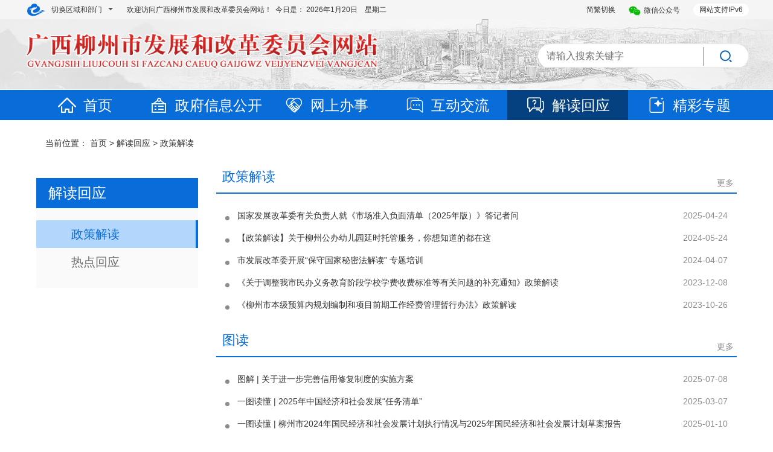

--- FILE ---
content_type: text/html
request_url: http://fgw.liuzhou.gov.cn/jdhy/
body_size: 7895
content:
<!doctype html>
<html>
	<head>
		<meta charset="utf-8">
		<title>
			解读回应 -  -
			广西柳州市发展和改革委员会网站
		</title>
		<meta name="renderer" content="webkit">
<meta http-equiv="x-ua-Compatible" content="IE=Edge,chrome=1">
<meta name="viewport" content="width=device-width, initial-scale=1, maximum-scale=1">
<meta name="Sitename" content="广西柳州市发展和改革委员会网站"> 
<meta name="SiteDomain" content="http://fgw.liuzhou.gov.cn/"> 
<meta name="SiteIDCode" content="4502000009">
<meta name="keywords" content="广西柳州市发展和改革委员会网站">
<meta name="description" content="广西柳州市发展和改革委员会网站">
		<meta name="ColumnName" content="解读回应" />
		<meta name="ColumnDescription" content="发布关于解读回应相关信息" />
		<meta name="ColumnKeywords" content="解读回应,解读回应">
		<meta name="ColumnType" content="解读回应">
		<script type="text/javascript" src="/jst/jquery.min.js"></script>
<script type="text/javascript" src="/jst/common.js"></script>
<script type="text/javascript" src="/jst/bootstrap.min.js"></script>
<script type="text/javascript" src="/jst/swiper.min.js"></script>
<script type="text/javascript" src="/jst/fanti.js"></script>
<script type="text/javascript" src="/jst/jquery.SuperSlide.2.1.3.js"></script>

<script type="text/javascript" src="/jst/fagaiwei/3g_touch.js"></script>
<script type="text/javascript" src="/jst/fagaiwei/JQMenu.js"></script>
<script type="text/javascript" src="/jst/fagaiwei/3g_imgTool.js"></script>

<script type="text/javascript" src="/jst/fenye.js"></script>

<script type="text/javascript" src="/jst/2020_menhu_exlinkalt.js"></script>

<link href="/csst/bootstrap.min.css" rel="stylesheet">
<link href="/csst/swiper.min.css" rel="stylesheet">
<link href="/csst/base_main.css" rel="stylesheet">

<link href="/csst/fagaiwei/index.css" rel="stylesheet">
<link href="/csst/fagaiwei/phone_style.css" rel="stylesheet" type="text/css">

<link href="http://www.liuzhou.gov.cn//imagess/guohui.ico" rel="shortcut icon" type="image/x-icon">
<script>
var _hmt = _hmt || [];
(function() {
  var hm = document.createElement("script");
  hm.src = "https://hm.baidu.com/hm.js?74376204d36430a027f84f1e75e3ca55";
  var s = document.getElementsByTagName("script")[0]; 
  s.parentNode.insertBefore(hm, s);
})();
</script>
		
		<script type="text/javascript">
			var browser = {
				versions: function () {
					var u = navigator.userAgent, app = navigator.appVersion;
					return {
						trident: u.indexOf('Trident') > -1, //IE内核
						presto: u.indexOf('Presto') > -1, //opera内核
						webKit: u.indexOf('AppleWebKit') > -1, //苹果、谷歌内核
						gecko: u.indexOf('Gecko') > -1 && u.indexOf('KHTML') == -1, //火狐内核
						mobile: u.indexOf('AppleWebKit') > -1 && u.indexOf('Mobile') > -1, //是否为移动终端
						ios: !!u.match(/\(i[^;]+;( U;)? CPU.+Mac OS X/), //ios终端
						android: u.indexOf('Android') > -1 , //android终端或者uc浏览器
						iPhone: u.indexOf('iPhone') > -1, //是否为iPhone或者QQHD浏览器
						iPad: u.indexOf('iPad') > -1, //是否iPad
						webApp: u.indexOf('Safari') == -1 //是否web应该程序，没有头部与底部
					};
				}()
			}
			if (browser.versions.mobile == true || browser.versions.iPhone == true || browser.versions.iPad == true || browser.versions.android == true || browser.versions.ios == true) {
			}
			else {
				window.location.href = "./zcjd/";
			}
		</script>
	</head>

	<body>
		<!---------------------------------- 手机端 开始 ---------------------------------->
		<div class="visible-xss">
			<style>
	.logoAndSearch{padding-top: 22px;height: 119px;}
	.wangtinglogoAndSearch .wangting-logo img{margin-top: -15px;height: 89px;}
</style>
<div id="header" class="hidden-xss">
	<div class="header-bar">
		<div class="header-bar-main">
			<div class="layout-fixed-l">
				<span class="little-menu-iconfont iconfont iconicon-longchengshiminyunlogo"></span>
				<div class="little-menu dropdown-toggle" data-toggle="dropdown">
					<div class="little-menu-item">切换区域和部门</div>
					<span class="little-menu-item more"></span>
				</div>
				<div class="dropdown-menu areaDrop-menu" role="menu">
                   <h4>门户网站</h4>
<div class="grid-lay-12-nrange">
	<div class="grid-rows dropdown-menu-district">
		<div class="grid-col-2"><a href="http://www.liuzhou.gov.cn/" target="_blank">中文</a></div>
		<div class="grid-col-2"><a href="http://www.liuzhou.gov.cn/english/" target="_blank">英语/English</a></div>
		<div class="grid-col-2"><a href="http://www.liuzhou.gov.cn/viet/" target="_blank">越南语/Tiếng Việt</a></div>
		<div class="grid-col-2"><a href="http://www.liuzhou.gov.cn/thai/" target="_blank">泰语/ฉบับภาษาไทย</a></div>
	</div>
</div>
<h4>区县网站</h4>
<div class="grid-lay-12-nrange">
	<div class="grid-rows dropdown-menu-district">
		<div class="grid-col-2"><a href="http://www.czq.gov.cn/" title="城中区" target="_blank">城中区</a></div>
		<div class="grid-col-2"><a href="http://www.yfq.gov.cn/" title="鱼峰区" target="_blank">鱼峰区</a></div>
		<div class="grid-col-2"><a href="http://www.liunan.gov.cn/" title="柳南区" target="_blank">柳南区</a></div>
		<div class="grid-col-2"><a href="http://www.lbq.gov.cn/" title="柳北区" target="_blank">柳北区</a></div>
		<div class="grid-col-2"><a href="http://www.liujiang.gov.cn/" title="柳江区" target="_blank">柳江区</a></div>
		<div class="grid-col-2"><a href="http://www.liucheng.gov.cn/" title="柳城县" target="_blank">柳城县</a></div>
		<div class="grid-col-2"><a href="http://www.luzhai.gov.cn/" title="鹿寨县" target="_blank">鹿寨县</a></div>
		<div class="grid-col-2"><a href="http://www.rongan.gov.cn/" title="融安县" target="_blank">融安县</a></div>
		<div class="grid-col-2"><a href="http://www.rongshui.gov.cn/" title="融水苗族自治县" target="_blank">融水苗族自治县</a></div>
		<div class="grid-col-2"><a href="http://www.sjx.gov.cn/" title="三江侗族自治县" target="_blank">三江侗族自治县</a></div>
	</div>
</div>
<h4>市委部门</h4>
<div class="grid-lay-12-nrange">
	<div class="grid-rows dropdown-menu-district">
		<div class="grid-col-2"><a href="http://jcw.liuzhou.gov.cn" title="监察委员会" target="_blank">监察委员会</a></div>
		<div class="grid-col-2"><a href="http://www.lzdj.gov.cn/" title="市委组织部" target="_blank">市委组织部</a></div>
		<div class="grid-col-2"><a href="http://www.lztz.gov.cn" title="市委统战部" target="_blank">市委统战部</a></div>
		<div class="grid-col-2"><a href="http://zfw.liuzhou.gov.cn/" title="市委政法委" target="_blank">市委政法委</a></div>
		<div class="grid-col-2"><a href="http://zys.liuzhou.gov.cn/" title="市委政策研究室" target="_blank">市委政策研究室</a></div>
		<div class="grid-col-2"><a href="http://bwjxb.liuzhou.gov.cn" title="市委编办（绩效办）" target="_blank">市委编办（绩效办）</a></div>
		<div class="grid-col-2"><a href="http://lzjgdj.liuzhou.gov.cn/" title="市委市直机关工委" target="_blank">市委市直机关工委</a></div>
		<div class="grid-col-2"><a href="http://swlgbj.liuzhou.gov.cn/" title="市委老干部局" target="_blank">市委老干部局</a></div>
		<div class="grid-col-2"><a href="http://dsyjs.yun.liuzhou.gov.cn/" title="市委党史研究室" target="_blank">市委党史研究室</a></div>
		<div class="grid-col-2"><a href="http://www.lzdx.gov.cn/" title="市委党校" target="_blank">市委党校</a>
		</div>
	</div>
</div>
<h4>市政府部门</h4>
<div class="grid-lay-12-nrange">
	<div class="grid-rows dropdown-menu-district">
		<div class="grid-col-2"><a href="http://fgw.liuzhou.gov.cn/" title="市发展改革委" target="_blank">市发展改革委</a></div>
		<div class="grid-col-2"><a href="http://gxj.liuzhou.gov.cn/" title="市工业和信息化局" target="_blank">市工业和信息化局</a></div>
		<div class="grid-col-2"><a href="http://jyj.liuzhou.gov.cn/" title="市教育局" target="_blank">市教育局</a></div>
		<div class="grid-col-2"><a href="http://kjj.liuzhou.gov.cn/" title="市科技局" target="_blank">市科技局</a></div>
		<div class="grid-col-2"><a href="http://mzw.liuzhou.gov.cn/" title="市民宗委" target="_blank">市民宗委</a></div>
		<div class="grid-col-2"><a href="http://gaj.liuzhou.gov.cn/" title="市公安局" target="_blank">市公安局</a></div>
		<div class="grid-col-2"><a href="http://mzj.liuzhou.gov.cn/" title="市民政局" target="_blank">市民政局</a></div>
		<div class="grid-col-2"><a href="http://sfj.liuzhou.gov.cn" title="市司法局" target="_blank">市司法局</a></div>
		<div class="grid-col-2"><a href="http://lzscz.liuzhou.gov.cn/" title="市财政局" target="_blank">市财政局</a></div>
		<div class="grid-col-2"><a href="http://rsj.liuzhou.gov.cn/" title="市人力资源社会保障局" target="_blank">市人力资源社会保障局</a></div>
		<div class="grid-col-2"><a href="http://lz.dnr.gxzf.gov.cn/" title="市自然资源和规划局" target="_blank">市自然资源和规划局</a></div>
		<div class="grid-col-2"><a href="http://sthjj.liuzhou.gov.cn/" title="市生态环境局" target="_blank">市生态环境局</a></div>
		<div class="grid-col-2"><a href="http://zjj.liuzhou.gov.cn/" title="市住房城乡建设局" target="_blank">市住房城乡建设局</a></div>
		<div class="grid-col-2"><a href="http://jtj.liuzhou.gov.cn" title="市交通运输局" target="_blank">市交通运输局</a></div>
		<div class="grid-col-2"><a href="http://slj.liuzhou.gov.cn/" title="市水利局" target="_blank">市水利局</a></div>
		<div class="grid-col-2"><a href="http://nyncj.liuzhou.gov.cn" title="市农业农村局" target="_blank">市农业农村局</a></div>
		<div class="grid-col-2"><a href="http://swj.liuzhou.gov.cn/" title="市商务局" target="_blank">市商务局</a></div>
		<div class="grid-col-2"><a href="http://wglj.liuzhou.gov.cn/" title="市文化广电旅游局" target="_blank">市文化广电旅游局</a></div>
		<div class="grid-col-2"><a href="http://wjw.liuzhou.gov.cn" title="市卫生健康委" target="_blank">市卫生健康委</a></div>
		<div class="grid-col-2"><a href="http://www.liuzhou.gov.cn/tyjrswj/" title="市退役军人事务局"target="_blank">市退役军人事务局</a></div>
		<div class="grid-col-2"><a href="http://yjglj.liuzhou.gov.cn/" title="市应急管理局" target="_blank">市应急管理局</a></div>
		<div class="grid-col-2"><a href="http://lzsj.liuzhou.gov.cn/" title="市审计局" target="_blank">市审计局</a></div>
		<div class="grid-col-2"><a href="http://wsb.liuzhou.gov.cn/" title="市外事办" target="_blank">市外事办</a></div>
		<div class="grid-col-2"><a href="http://scjgj.liuzhou.gov.cn" title="市市场监管局" target="_blank">市市场监管局</a></div>
		<div class="grid-col-2"><a href="http://tyj.liuzhou.gov.cn/" title="市体育局" target="_blank">市体育局</a></div>
		<div class="grid-col-2"><a href="http://lztj.liuzhou.gov.cn/" title="市统计局" target="_blank">市统计局</a></div>
		<div class="grid-col-2"><a href="http://lyhylj.liuzhou.gov.cn/" title="市林业和园林局" target="_blank">市林业和园林局</a></div>
		<div class="grid-col-2"><a href="http://gdb.liuzhou.gov.cn/" title="市国动办" target="_blank">市国动办</a></div>
		<div class="grid-col-2"><a href="http://www.liuzhou.gov.cn/lzcyyq/" title="市园区办" target="_blank">市园区办</a></div>
		<div class="grid-col-2"><a href="http://www.liuzhou.gov.cn/lzsdsjj" title="市数据局" target="_blank">市数据局</a></div>
		<div class="grid-col-2"><a href="http://www.liuzhou.gov.cn/lzybj/" title="市医保局" target="_blank">市医保局</a></div>
		<div class="grid-col-2"><a href="http://csglj.liuzhou.gov.cn" title="市城市管理局" target="_blank">市城市管理局</a></div>
		<div class="grid-col-2"><a href="http://wsbs.liuzhou.gov.cn" title="市行政审批局" target="_blank">市行政审批局</a></div>
		<div class="grid-col-2"><a href="http://lzgzw.liuzhou.gov.cn" title="市国资委" target="_blank">市国资委</a></div>
	</div>
</div>
<h4>园区/开发区</h4>
<div class="grid-lay-12-nrange">
	<div class="grid-rows dropdown-menu-district">
		<div class="grid-col-2"><a href="http://ldxq.liuzhou.gov.cn/" title="柳东新区管委会（高新区管委会）" target="_blank">柳东新区管委会（高新区管委会）</a></div>
		<div class="grid-col-2"><a href="http://bbstxq.liuzhou.gov.cn/" title="北部生态新区管委会（阳和工业新区管委会）" target="_blank">北部生态新区管委会（阳和工业新区管委会）</a></div>
	</div>
</div>
<h4>事业机构部门</h4>
<div class="grid-lay-12-nrange">
	<div class="grid-rows dropdown-menu-district">
		<div class="grid-col-2"><a href="http://tzcjj.liuzhou.gov.cn/" title="市投资促进局" target="_blank">市投资促进局</a></div>
		<div class="grid-col-2"><a href="http://jgswglj.liuzhou.gov.cn/" title="市机关事务管理局" target="_blank">市机关事务管理局</a></div>
		<div class="grid-col-2"><a href="http://fzyj.liuzhou.gov.cn/" title="市发展研究中心" target="_blank">市发展研究中心</a></div>
		<div class="grid-col-2"><a href="http://lzjdb.liuzhou.gov.cn" title="市接待办" target="_blank">市接待办</a></div>
		<div class="grid-col-2"><a href="http://www.lzdqw.gov.cn/" title="市地方志办" target="_blank">市地方志办</a></div>
		<div class="grid-col-2"><a href="http://gxs.yun.liuzhou.gov.cn/" title="市供销社" target="_blank">市供销社</a></div>
		<div class="grid-col-2"><a href="http://zfgjj.liuzhou.gov.cn/" title="市住房公积金中心" target="_blank">市住房公积金中心</a></div>
		<div class="grid-col-2"><a href="https://www.lzslhsbhzx.org.cn/" title="市莲花山保护中心" target="_blank">市莲花山保护中心</a></div>
	</div>
</div>
<h4>中央区直部门</h4>
<div class="grid-lay-12-nrange">
	<div class="grid-rows dropdown-menu-district">
		<div class="grid-col-2"><a href="http://guangxi.chinatax.gov.cn/liuzhou/" title="国家税务总局柳州市税务局"
				target="_blank">国家税务总局柳州市税务局</a></div>
	</div>
</div>
<h4>群团组织</h4>
<div class="grid-lay-12-nrange">
	<div class="grid-rows dropdown-menu-district">
		<div class="grid-col-2"><a href="http://lz54.yun.liuzhou.gov.cn" title="团市委" target="_blank">团市委</a></div>
		<div class="grid-col-2"><a href="http://lzfl.yun.liuzhou.gov.cn" title="市妇联" target="_blank">市妇联</a></div>
		<div class="grid-col-2"><a href="http://skx.yun.liuzhou.gov.cn" title="市科协" target="_blank">市科协</a></div>
		<div class="grid-col-2"><a href="http://lzskl.yun.liuzhou.gov.cn" title="市社会科学界联合会" target="_blank">市社会科学界联合会</a></div>
		<div class="grid-col-2"><a href="http://hszh.yun.liuzhou.gov.cn" title="市红十字会" target="_blank">市红十字会</a></div>
		<div class="grid-col-2"><a href="http://lzwl.yun.liuzhou.gov.cn" title="市文联" target="_blank">市文联</a></div>
		<div class="grid-col-2"><a href="http://lzscl.yun.liuzhou.gov.cn" title="市残联" target="_blank">市残联</a></div>
		<div class="grid-col-2"><a href="http://www.lzzgh.org" title="市总工会" target="_blank">市总工会</a></div>
		<div class="grid-col-2"><a href="http://lzgsl.yun.liuzhou.gov.cn" title="市工商业联合会" target="_blank">市工商业联合会</a></div>
		<div class="grid-col-2"><a href="http://lzsmch.yun.liuzhou.gov.cn/" title="市贸促会" target="_blank">市贸促会</a></div>
	</div>
</div>
<h4>民主党派</h4>
<div class="grid-lay-12-nrange">
	<div class="grid-rows dropdown-menu-district">
		<div class="grid-col-2"><a href="http://lzmj.liuzhou.gov.cn" title="柳州民进" target="_blank">柳州民进</a></div>
	</div>
</div>
<h4>事业单位</h4>
<div class="grid-lay-12-nrange">
	<div class="grid-rows dropdown-menu-district">
		<div class="grid-col-2"><a href="http://ggzy.liuzhou.gov.cn/" title="公共资源交易服务中心" target="_blank">公共资源交易服务中心</a></div>
		<div class="grid-col-2"><a href="http://lztc.yun.liuzhou.gov.cn/" title="市土地交易储备中心" target="_blank">市土地交易储备中心</a></div>
<div class="grid-col-2"><a href="http://lzdaj.yun.liuzhou.gov.cn/" title="市档案信息网" target="_blank">市档案信息网</a></div>
	</div>
</div>
				</div>
			</div>
			<div class="layout-fixed-r">
				<div class="top-tools wangting-top-tools">
					<div class="web-support"><span>网站支持IPv6</span></div>
					<ul class="tools-size">
						<li><img src="../imagest/weixin.png" />微信公众号
							<div class="weixinCode"><img src="../imagest/fagaiwei/2020_fgweixin.png" /></div>
						</li>
					</ul>
					<ul class="tools-size">
						<li onclick="changefj()">简繁切换</li>
					</ul>
				</div>
			</div>
			<div class="layout-body">
				<div class="layout-body-main">
					<div class="top-time wangting-top-time">
						欢迎访问广西柳州市发展和改革委员会网站！&ensp;今日是：
						<script type="text/javascript" src="/jst/time.js"></script>
					</div>
				</div>
			</div>
		</div>
	</div>

	<div class="logoAndSearch wangtinglogoAndSearch">
		<div class="logoAndSearch-main">
			<div class="logo wangting-logo">
				<img src="../imagest/fagaiwei/2020_fgw_logo.png"ignoreapd="1" />
			</div>
			<div class="search">
				<form id="searchform" name="searchform" action="/search/search" method="post" accept-charset="utf-8" target="_blank" onsubmit="document.charset='utf-8';">
					<input type="text" class="search-input" name="searchword" id="searchword" placeholder="请输入搜索关键字" />
					<button type="button" class="search-btn" onclick="return submitform();">
						<span style="float: left;">
							<img src="../imagest/fagaiwei/2020_icon1.png" />
						</span>
					</button>
					<input name="siteid" type="hidden" value="279" />
					<input name="channelid" type="hidden" value="245567" />
					<input name="orderby" type="hidden" value="-DocRelTime" />
					<script>
						function submitform() {
							var keys = $("#searchword");
							if (keys.val().length <= 0) {
								alert("请输入搜索关键字！");
								keys.focus();
								return false;
							} else {
								var searchword=document.getElementById("searchword").value;
								/* searchform.submit(); */
								window.open('/so/search.shtml?code=18bf4c48607&searchWord=' + searchword + '&dataTypeId=137');
								return true;
							}
						}
						document.getElementById("searchword").onkeydown = function(event) {
							e = event ? event : (window.event ? window.event : null);
							if (e.keyCode == 13) {
								submitform();
								return false;
							}
							return true;
						}
					</script>
				</form>
			</div>
		</div>
	</div>

	<div class="menu">
		<div class="row menu-main of-visible">
			<div class="col-md-2 menu-item active">
				<a href="/"><span class="iconfont iconicon-daohang-shouye"></span>首页</a>
			</div>
			<div class="col-md-2 menu-item dropdown" style="padding:0px;">
				<div class="dropbtn">
					<a href="http://fgw.liuzhou.gov.cn/zwgk/"><span class="iconfont iconicon-daohang-zhengwugongkai"></span>政府信息公开</a>
				</div>
				<div class="dropdown-content " style="margin-left: 0px;">
					
						<a href="http://fgw.liuzhou.gov.cn/zwgk/zfxxgkzn/">政府信息公开指南</a>
					
						<a href="http://fgw.liuzhou.gov.cn/zwgk/zfxxgkzd/">政府信息公开制度</a>
					
						<a href="http://fgw.liuzhou.gov.cn/zwgk/fdzdgknr/">法定主动公开内容</a>
					
						<a href="http://fgw.liuzhou.gov.cn/zwgk/zfxxgknb/">政府信息公开年报</a>
					
						<a href="http://fgw.liuzhou.gov.cn/zwgk/ysqgk/">依申请公开</a>
					
				</div>
			</div>
			<div class="col-md-2 menu-item dropdown">
				<div class="dropbtn">
					<a href="http://fgw.liuzhou.gov.cn/wsbs/"><span class="iconfont iconicon-daohang-banshifuwu"></span>网上办事</a>
				</div>
				<div class="dropdown-content ">
					
						<a href="http://lz.zwfw.gxzf.gov.cn/gxzwfw/bmft/bmftList.do?deptCode=114502000076031035&webId=11">网上办事</a>
					
						<a href="http://fgw.liuzhou.gov.cn/wsbs/ggfw/">公共服务</a>
					
				</div>
			</div>
			<div class="col-md-2 menu-item dropdown">
				<div class="dropbtn">
					<a href="http://fgw.liuzhou.gov.cn/hdjl/"><span class="iconfont iconicon-daohang-hudonghuiying"></span>互动交流</a>
				</div>
				<div class="dropdown-content">
					
						<a href="http://fgw.liuzhou.gov.cn/hdjl/zmhd/">政民互动</a>
					
						<a href="http://fgw.liuzhou.gov.cn/hdjl/myzj/">民意征集</a>
					
						<a href="http://www.gxxf.gov.cn/gxxf/xf/index?od=CCE962E30E0A4873998B34016C7DF246">网上信访</a>
					
				</div>
			</div>
			<div class="col-md-2 menu-item dropdown">
				<div class="dropbtn">
					<a href="http://fgw.liuzhou.gov.cn/jdhy/"><span class="iconfont iconicon-daohang-jieduhuiying"></span>解读回应</a>
				</div>
				<div class="dropdown-content">
					
						<a href="http://fgw.liuzhou.gov.cn/jdhy/zcjd/">政策解读</a>
					
						<a href="http://fgw.liuzhou.gov.cn/jdhy/rdhy/">热点回应</a>
					
				</div>
			</div>
			<div class="col-md-2 menu-item dropdown">
				<div class="dropbtn">
					<a href="http://fgw.liuzhou.gov.cn/ztzl/"><span class="iconfont iconicon-daohang-jingcaizhuanti"></span>精彩专题</a>
				</div>
				<div class="dropdown-content">
					
						<a href="http://fgw.liuzhou.gov.cn/ztzl/zthd/">专题活动</a>
					
						<a href="http://fgw.liuzhou.gov.cn/ztzl/lszt/">历史专题</a>
					
				</div>
			</div>
		</div>
	</div>
</div>

<script>
	//内页二级导航选中
	$(function() {
		var dburl = "./";
		$(".grid-col-3 .nav-tree dd a").each(function() {
			var cururl = $(this).attr("href");
			if(cururl == dburl||cururl=="../") {
				$(this).addClass("active");
				}
			})
		});
		
	//头部菜单选中
	$(function(){
		var urlid = 0;
		var cururl=location.href;
		$(".menu .menu-main .menu-item .dropbtn a").each(function () {
			var curl = $(this).attr("href");
			var re = new RegExp("(.*)/(.*)/(.*)/","ig");
			var r = re.exec(curl);
			var str = r[3];
			if (cururl.indexOf(str)>0) {
				urlid++;
				$(".menu .menu-main .menu-item").removeClass("active");
				$(this).parent().parent(".menu-item").addClass("active");
			}
		});
		//if (urlid == 0) { $(".nav #home").addClass("nav_on"); }
	});
</script>

<style>
	@media (max-width: 767px){
		.phone_sy{height: 18%;}
		.phone_sy > img {height: 100%;}
		.search{ float: right;font-size: 16px;line-height: 24px;border: 1px solid #EAEAEA;height: 30px;position: absolute;top: 64%;right: 15px;}
		.search .search-input{padding-left: 14px;font-size: 16px;height: 30px;line-height: 11px;background-color: #fff;border-radius: 30px;}
		.search .search-btn{background: url(../../imagest/fagaiwei/2020_icon03.png) center no-repeat;outline: none;position: absolute;right: 0px;top: -1px;width: 40px;height: 30px;border: none;line-height: 30px;color: #fff;}
	}
</style>
<!---------- 手机top 开始 ----------->
<div class="phone_sy visible-xss">
	<img src="../imagest/fagaiwei/2021_phone_icon01.jpg" />
	<div class="phone_logo">
		<img src="../imagest/fagaiwei/2021_phone_icon02.png" />
	</div>
	<div class="search">
			<input type="text" class="search-input" name="searchword" id="phonesearchword" placeholder="请输入搜索关键字" />
			<button type="button" class="search-btn" onclick="return phonesubmitform();">
				<span style="float: left;">
					<img src="../imagest/fagaiwei/2020_icon1.png" />
				</span>
			</button>
			<script>
				function phonesubmitform() {
					var keys = $("#phonesearchword");
					if (keys.val().length <= 0) {
						alert("请输入搜索关键字！");
						keys.focus();
						return false;
					} else {
						var phonesearchword=document.getElementById("phonesearchword").value;
						window.open('/so/search.shtml?code=18bf4c48607&searchWord=' + phonesearchword + '&dataTypeId=137');
						return true;
					}
				}
				document.getElementById("phonesearchword").onkeydown = function(event) {
					e = event ? event : (window.event ? window.event : null);
					if (e.keyCode == 13) {
						phonesubmitform();
						return false;
					}
					return true;
				}
			</script>
	</div>
</div>
<!---------- 手机top 结束 ----------->
<div class="clear"></div>
			
			<!---------- 内页-top 开始 ----------->
			<div class="phone_ny_top visible-xss">
				<div class="phone_ny">
					<a class="phone_ny_back" href="javascript:history.go(-1);"></a>
					<span class="phone_ny_txt">解读回应</span>
					<a class="phone_ny_menu" href="javascript:;"><img src="../imagest/fagaiwei/2021_phone_icon21.png" /></a>
				</div>
				<div class="clear"></div>
				
				<!---------- 展开二级菜单 开始 ----------->
<div class="a_txt">
	<div class="div2">
		<ul>
			<li>
				<a href="/" target="_self">首页</a>
			</li>
			<li>
				<span class="a_js2">
					新闻中心
				</span>
				<div class="a_txt2">
					<i></i>
					
						<a href="http://fgw.liuzhou.gov.cn/xwzx/bmdt/">部门动态</a>
					
						<a href="http://fgw.liuzhou.gov.cn/xwzx/tzgg/">通知公告</a>
					
						<a href="http://www.gov.cn/pushinfo/v150203/">国务院信息</a>
					
						<a href="http://www.gxzf.gov.cn/gxyw/">自治区信息</a>
					
				</div>
			</li>
			<li>
				<span class="a_js2">
					政府信息公开
				</span>
				<div class="a_txt2">
					<i></i>
					
						<a href="http://fgw.liuzhou.gov.cn/zwgk/zfxxgkzn/">政府信息公开指南</a>
					
						<a href="http://fgw.liuzhou.gov.cn/zwgk/zfxxgkzd/">政府信息公开制度</a>
					
						<a href="http://fgw.liuzhou.gov.cn/zwgk/fdzdgknr/">法定主动公开内容</a>
					
						<a href="http://fgw.liuzhou.gov.cn/zwgk/zfxxgknb/">政府信息公开年报</a>
					
						<a href="http://fgw.liuzhou.gov.cn/zwgk/ysqgk/">依申请公开</a>
					
				</div>
			</li>
			<li>
				<span class="a_js2">
					网上办事
				</span>
				<div class="a_txt2">
					<i></i>
					
						<a href="http://lz.zwfw.gxzf.gov.cn/gxzwfw/bmft/bmftList.do?deptCode=114502000076031035&webId=11">网上办事</a>
					
						<a href="http://fgw.liuzhou.gov.cn/wsbs/ggfw/">公共服务</a>
					
				</div>
			</li>
			<li>
				<span class="a_js2">
					互动交流
				</span>
				<div class="a_txt2">
					<i></i>
					
						<a href="http://fgw.liuzhou.gov.cn/hdjl/zmhd/">政民互动</a>
					
						<a href="http://fgw.liuzhou.gov.cn/hdjl/myzj/">民意征集</a>
					
						<a href="http://www.gxxf.gov.cn/gxxf/xf/index?od=CCE962E30E0A4873998B34016C7DF246">网上信访</a>
					
				</div>
			</li>
			<li>
				<span class="a_js2">
					解读回应
				</span>
				<div class="a_txt2">
					<i></i>
					
						<a href="http://fgw.liuzhou.gov.cn/jdhy/zcjd/">政策解读</a>
					
						<a href="http://fgw.liuzhou.gov.cn/jdhy/rdhy/">热点回应</a>
					
				</div>
			</li>
			<li>
				<span class="a_js2">
					专题专栏
				</span>
				<div class="a_txt2">
					<i></i>
					
						<a href="http://fgw.liuzhou.gov.cn/ztzl/zthd/">专题活动</a>
					
						<a href="http://fgw.liuzhou.gov.cn/ztzl/lszt/">历史专题</a>
					
				</div>
			</li>
			<div class="clear"></div>
		</ul>
	</div>
</div>
<!---------- 展开二级菜单 结束 ----------->
<div class="clear"></div>
			</div>
			<!---------- 内页-top 结束 ----------->
			<div class="clear"></div>
			
			<!--栏目列表 开始-->
			<div class="nylmlb">
				<ul>
					
						<li>
							<a href="./zcjd/" class="sjMenu_top"><span>政策解读</span></a>
							<div class="sjMenu_bot">
								<ul>
									
										<li><a href="./zcjd/zcjd_58077/">政策解读</a></li>
									
										<li><a href="./zcjd/td/">图读</a></li>
									
								</ul>
								<div class="clear"></div>
							</div>
						</li>
					
						<li>
							<a href="./rdhy/" class="sjMenu_top"><span>热点回应</span></a>
							<div class="sjMenu_bot">
								<ul>
									
								</ul>
								<div class="clear"></div>
							</div>
						</li>
					
				</ul>
			</div>
			<!--栏目列表   结束-->
			<div class="clear"></div>
			
			<style>
	.footer-main .layout-fixed {
		width: 215px;
		text-align: center;
	}
	.footer-main > .layout-body{
	   margin-left: -205px;
	   padding-right: 130px;
	   margin-right: -130px;
	   padding-left: 205px;
	}
	.wwzfzc{
		float: right;
		border: 1px solid #eee;
		margin-top: 35px;
		position: relative;
		z-index: 99;
	}
</style>
<div id="footer" class="hidden-xss">
	<div class="footer-main">
		<div class="layout-fixed">
			<div class="footer-pic">
				<a href="http://bszs.conac.cn/sitename?method=show&id=15759F6F869824A0E053022819AC0F2A" target="_blank"><img style="width: 80px;height: 80px;" src="/imagest/footer_dzjg.png" /></a>
				<a href="https://www.12377.cn/" target="_blank"><img width="211px" src="/imagest/zxjb.png" /></a>
			</div>
		</div>
		<div class="layout-body">
			<div class="layout-body-main">
				<ul class="footer-href">
					<li>
						<a href="http://fgw.liuzhou.gov.cn/fgw_wzbz/fgw_wzdt/" target="_blank">网站地图</a>
					</li>
					<li>
						<a href="http://fgw.liuzhou.gov.cn/fgw_wzbz/fgw_lxwm/" target="_blank">联系我们</a>
					</li>
				</ul>
				<div class="footer-statement">
					<span>柳州市发展和改革委员会 版权所有</span>
					<span>主办：柳州市发展和改革委员会</span>
					<span>电话：0772-2811084</span>
					<span>技术支持：柳州市信息化建设管理中心</span>
				</div>
				<div class="footer-statement">
					<span>网站标识码：4502000009</span>
					<span>桂ICP备<a href="https://beian.miit.gov.cn/#/Integrated/index" target="_blank">17008902号-3</a></span>
					<span>
						<img src="/imagest/footer_gawb.png" />桂公网安备 
						<a href="http://www.beian.gov.cn/portal/registerSystemInfo?recordcode=45020202000080" target="_blank">45020202000080号</a></span>
				</div>
			</div>
		</div>
		<div class="wwzfzc"><script id="_jiucuo_" sitecode='4502000009' src='https://zfwzgl.www.gov.cn/exposure/jiucuo.js'></script></div>
	</div>
</div>
<script id="_trs_ta_js" src="//ta.trs.cn/c/js/ta.js?mpid=4469" async="async" defer="defer"></script>

<!---------- 手机底部 开始 ----------->
<div class="phone_foot visible-xss">
	访问电脑版　<a href="http://fgw.liuzhou.gov.cn/fgw_wzbz/" target="_self">网站帮助</a><br />
	柳州市发展和改革委员会　版权所有<br />
	主办：柳州市发展和改革委员会　电话：0772-2811084<br />
	网站标识码：4502000009　技术支持：柳州市信息化建设管理中心　桂ICP备05009280号　桂公网安备 45020202000080号<br />
</div>
<!---------- 手机底部 结束 ----------->
		</div>
		<!---------------------------------- 手机端 结束 ---------------------------------->
	</body>
</html>

--- FILE ---
content_type: text/html
request_url: http://fgw.liuzhou.gov.cn/jdhy/zcjd/
body_size: 9402
content:
<!DOCTYPE html>
<html>
	<head>
		<meta charset="utf-8">
		<title>
			政策解读 - 解读回应 -
			广西柳州市发展和改革委员会网站
		</title>
		<meta name="renderer" content="webkit">
<meta http-equiv="x-ua-Compatible" content="IE=Edge,chrome=1">
<meta name="viewport" content="width=device-width, initial-scale=1, maximum-scale=1">
<meta name="Sitename" content="广西柳州市发展和改革委员会网站"> 
<meta name="SiteDomain" content="http://fgw.liuzhou.gov.cn/"> 
<meta name="SiteIDCode" content="4502000009">
<meta name="keywords" content="广西柳州市发展和改革委员会网站">
<meta name="description" content="广西柳州市发展和改革委员会网站">
		<meta name="ColumnName" content="政策解读" />
		<meta name="ColumnDescription" content="发布关于政策解读相关信息" />
		<meta name="ColumnKeywords" content="解读回应,政策解读">
		<meta name="ColumnType" content="解读回应">
		<script type="text/javascript" src="/jst/jquery.min.js"></script>
<script type="text/javascript" src="/jst/common.js"></script>
<script type="text/javascript" src="/jst/bootstrap.min.js"></script>
<script type="text/javascript" src="/jst/swiper.min.js"></script>
<script type="text/javascript" src="/jst/fanti.js"></script>
<script type="text/javascript" src="/jst/jquery.SuperSlide.2.1.3.js"></script>

<script type="text/javascript" src="/jst/fagaiwei/3g_touch.js"></script>
<script type="text/javascript" src="/jst/fagaiwei/JQMenu.js"></script>
<script type="text/javascript" src="/jst/fagaiwei/3g_imgTool.js"></script>

<script type="text/javascript" src="/jst/fenye.js"></script>

<script type="text/javascript" src="/jst/2020_menhu_exlinkalt.js"></script>

<link href="/csst/bootstrap.min.css" rel="stylesheet">
<link href="/csst/swiper.min.css" rel="stylesheet">
<link href="/csst/base_main.css" rel="stylesheet">

<link href="/csst/fagaiwei/index.css" rel="stylesheet">
<link href="/csst/fagaiwei/phone_style.css" rel="stylesheet" type="text/css">

<link href="http://www.liuzhou.gov.cn//imagess/guohui.ico" rel="shortcut icon" type="image/x-icon">
<script>
var _hmt = _hmt || [];
(function() {
  var hm = document.createElement("script");
  hm.src = "https://hm.baidu.com/hm.js?74376204d36430a027f84f1e75e3ca55";
  var s = document.getElementsByTagName("script")[0]; 
  s.parentNode.insertBefore(hm, s);
})();
</script>
		<style>
			.wangtingBg {padding: 0;background: none;}
			.content {padding: 0;}
		</style>
	</head>

	<body>
		<div class="bg">
		<style>
	.logoAndSearch{padding-top: 22px;height: 119px;}
	.wangtinglogoAndSearch .wangting-logo img{margin-top: -15px;height: 89px;}
</style>
<div id="header" class="hidden-xss">
	<div class="header-bar">
		<div class="header-bar-main">
			<div class="layout-fixed-l">
				<span class="little-menu-iconfont iconfont iconicon-longchengshiminyunlogo"></span>
				<div class="little-menu dropdown-toggle" data-toggle="dropdown">
					<div class="little-menu-item">切换区域和部门</div>
					<span class="little-menu-item more"></span>
				</div>
				<div class="dropdown-menu areaDrop-menu" role="menu">
                   <h4>门户网站</h4>
<div class="grid-lay-12-nrange">
	<div class="grid-rows dropdown-menu-district">
		<div class="grid-col-2"><a href="http://www.liuzhou.gov.cn/" target="_blank">中文</a></div>
		<div class="grid-col-2"><a href="http://www.liuzhou.gov.cn/english/" target="_blank">英语/English</a></div>
		<div class="grid-col-2"><a href="http://www.liuzhou.gov.cn/viet/" target="_blank">越南语/Tiếng Việt</a></div>
		<div class="grid-col-2"><a href="http://www.liuzhou.gov.cn/thai/" target="_blank">泰语/ฉบับภาษาไทย</a></div>
	</div>
</div>
<h4>区县网站</h4>
<div class="grid-lay-12-nrange">
	<div class="grid-rows dropdown-menu-district">
		<div class="grid-col-2"><a href="http://www.czq.gov.cn/" title="城中区" target="_blank">城中区</a></div>
		<div class="grid-col-2"><a href="http://www.yfq.gov.cn/" title="鱼峰区" target="_blank">鱼峰区</a></div>
		<div class="grid-col-2"><a href="http://www.liunan.gov.cn/" title="柳南区" target="_blank">柳南区</a></div>
		<div class="grid-col-2"><a href="http://www.lbq.gov.cn/" title="柳北区" target="_blank">柳北区</a></div>
		<div class="grid-col-2"><a href="http://www.liujiang.gov.cn/" title="柳江区" target="_blank">柳江区</a></div>
		<div class="grid-col-2"><a href="http://www.liucheng.gov.cn/" title="柳城县" target="_blank">柳城县</a></div>
		<div class="grid-col-2"><a href="http://www.luzhai.gov.cn/" title="鹿寨县" target="_blank">鹿寨县</a></div>
		<div class="grid-col-2"><a href="http://www.rongan.gov.cn/" title="融安县" target="_blank">融安县</a></div>
		<div class="grid-col-2"><a href="http://www.rongshui.gov.cn/" title="融水苗族自治县" target="_blank">融水苗族自治县</a></div>
		<div class="grid-col-2"><a href="http://www.sjx.gov.cn/" title="三江侗族自治县" target="_blank">三江侗族自治县</a></div>
	</div>
</div>
<h4>市委部门</h4>
<div class="grid-lay-12-nrange">
	<div class="grid-rows dropdown-menu-district">
		<div class="grid-col-2"><a href="http://jcw.liuzhou.gov.cn" title="监察委员会" target="_blank">监察委员会</a></div>
		<div class="grid-col-2"><a href="http://www.lzdj.gov.cn/" title="市委组织部" target="_blank">市委组织部</a></div>
		<div class="grid-col-2"><a href="http://www.lztz.gov.cn" title="市委统战部" target="_blank">市委统战部</a></div>
		<div class="grid-col-2"><a href="http://zfw.liuzhou.gov.cn/" title="市委政法委" target="_blank">市委政法委</a></div>
		<div class="grid-col-2"><a href="http://zys.liuzhou.gov.cn/" title="市委政策研究室" target="_blank">市委政策研究室</a></div>
		<div class="grid-col-2"><a href="http://bwjxb.liuzhou.gov.cn" title="市委编办（绩效办）" target="_blank">市委编办（绩效办）</a></div>
		<div class="grid-col-2"><a href="http://lzjgdj.liuzhou.gov.cn/" title="市委市直机关工委" target="_blank">市委市直机关工委</a></div>
		<div class="grid-col-2"><a href="http://swlgbj.liuzhou.gov.cn/" title="市委老干部局" target="_blank">市委老干部局</a></div>
		<div class="grid-col-2"><a href="http://dsyjs.yun.liuzhou.gov.cn/" title="市委党史研究室" target="_blank">市委党史研究室</a></div>
		<div class="grid-col-2"><a href="http://www.lzdx.gov.cn/" title="市委党校" target="_blank">市委党校</a>
		</div>
	</div>
</div>
<h4>市政府部门</h4>
<div class="grid-lay-12-nrange">
	<div class="grid-rows dropdown-menu-district">
		<div class="grid-col-2"><a href="http://fgw.liuzhou.gov.cn/" title="市发展改革委" target="_blank">市发展改革委</a></div>
		<div class="grid-col-2"><a href="http://gxj.liuzhou.gov.cn/" title="市工业和信息化局" target="_blank">市工业和信息化局</a></div>
		<div class="grid-col-2"><a href="http://jyj.liuzhou.gov.cn/" title="市教育局" target="_blank">市教育局</a></div>
		<div class="grid-col-2"><a href="http://kjj.liuzhou.gov.cn/" title="市科技局" target="_blank">市科技局</a></div>
		<div class="grid-col-2"><a href="http://mzw.liuzhou.gov.cn/" title="市民宗委" target="_blank">市民宗委</a></div>
		<div class="grid-col-2"><a href="http://gaj.liuzhou.gov.cn/" title="市公安局" target="_blank">市公安局</a></div>
		<div class="grid-col-2"><a href="http://mzj.liuzhou.gov.cn/" title="市民政局" target="_blank">市民政局</a></div>
		<div class="grid-col-2"><a href="http://sfj.liuzhou.gov.cn" title="市司法局" target="_blank">市司法局</a></div>
		<div class="grid-col-2"><a href="http://lzscz.liuzhou.gov.cn/" title="市财政局" target="_blank">市财政局</a></div>
		<div class="grid-col-2"><a href="http://rsj.liuzhou.gov.cn/" title="市人力资源社会保障局" target="_blank">市人力资源社会保障局</a></div>
		<div class="grid-col-2"><a href="http://lz.dnr.gxzf.gov.cn/" title="市自然资源和规划局" target="_blank">市自然资源和规划局</a></div>
		<div class="grid-col-2"><a href="http://sthjj.liuzhou.gov.cn/" title="市生态环境局" target="_blank">市生态环境局</a></div>
		<div class="grid-col-2"><a href="http://zjj.liuzhou.gov.cn/" title="市住房城乡建设局" target="_blank">市住房城乡建设局</a></div>
		<div class="grid-col-2"><a href="http://jtj.liuzhou.gov.cn" title="市交通运输局" target="_blank">市交通运输局</a></div>
		<div class="grid-col-2"><a href="http://slj.liuzhou.gov.cn/" title="市水利局" target="_blank">市水利局</a></div>
		<div class="grid-col-2"><a href="http://nyncj.liuzhou.gov.cn" title="市农业农村局" target="_blank">市农业农村局</a></div>
		<div class="grid-col-2"><a href="http://swj.liuzhou.gov.cn/" title="市商务局" target="_blank">市商务局</a></div>
		<div class="grid-col-2"><a href="http://wglj.liuzhou.gov.cn/" title="市文化广电旅游局" target="_blank">市文化广电旅游局</a></div>
		<div class="grid-col-2"><a href="http://wjw.liuzhou.gov.cn" title="市卫生健康委" target="_blank">市卫生健康委</a></div>
		<div class="grid-col-2"><a href="http://www.liuzhou.gov.cn/tyjrswj/" title="市退役军人事务局"target="_blank">市退役军人事务局</a></div>
		<div class="grid-col-2"><a href="http://yjglj.liuzhou.gov.cn/" title="市应急管理局" target="_blank">市应急管理局</a></div>
		<div class="grid-col-2"><a href="http://lzsj.liuzhou.gov.cn/" title="市审计局" target="_blank">市审计局</a></div>
		<div class="grid-col-2"><a href="http://wsb.liuzhou.gov.cn/" title="市外事办" target="_blank">市外事办</a></div>
		<div class="grid-col-2"><a href="http://scjgj.liuzhou.gov.cn" title="市市场监管局" target="_blank">市市场监管局</a></div>
		<div class="grid-col-2"><a href="http://tyj.liuzhou.gov.cn/" title="市体育局" target="_blank">市体育局</a></div>
		<div class="grid-col-2"><a href="http://lztj.liuzhou.gov.cn/" title="市统计局" target="_blank">市统计局</a></div>
		<div class="grid-col-2"><a href="http://lyhylj.liuzhou.gov.cn/" title="市林业和园林局" target="_blank">市林业和园林局</a></div>
		<div class="grid-col-2"><a href="http://gdb.liuzhou.gov.cn/" title="市国动办" target="_blank">市国动办</a></div>
		<div class="grid-col-2"><a href="http://www.liuzhou.gov.cn/lzcyyq/" title="市园区办" target="_blank">市园区办</a></div>
		<div class="grid-col-2"><a href="http://www.liuzhou.gov.cn/lzsdsjj" title="市数据局" target="_blank">市数据局</a></div>
		<div class="grid-col-2"><a href="http://www.liuzhou.gov.cn/lzybj/" title="市医保局" target="_blank">市医保局</a></div>
		<div class="grid-col-2"><a href="http://csglj.liuzhou.gov.cn" title="市城市管理局" target="_blank">市城市管理局</a></div>
		<div class="grid-col-2"><a href="http://wsbs.liuzhou.gov.cn" title="市行政审批局" target="_blank">市行政审批局</a></div>
		<div class="grid-col-2"><a href="http://lzgzw.liuzhou.gov.cn" title="市国资委" target="_blank">市国资委</a></div>
	</div>
</div>
<h4>园区/开发区</h4>
<div class="grid-lay-12-nrange">
	<div class="grid-rows dropdown-menu-district">
		<div class="grid-col-2"><a href="http://ldxq.liuzhou.gov.cn/" title="柳东新区管委会（高新区管委会）" target="_blank">柳东新区管委会（高新区管委会）</a></div>
		<div class="grid-col-2"><a href="http://bbstxq.liuzhou.gov.cn/" title="北部生态新区管委会（阳和工业新区管委会）" target="_blank">北部生态新区管委会（阳和工业新区管委会）</a></div>
	</div>
</div>
<h4>事业机构部门</h4>
<div class="grid-lay-12-nrange">
	<div class="grid-rows dropdown-menu-district">
		<div class="grid-col-2"><a href="http://tzcjj.liuzhou.gov.cn/" title="市投资促进局" target="_blank">市投资促进局</a></div>
		<div class="grid-col-2"><a href="http://jgswglj.liuzhou.gov.cn/" title="市机关事务管理局" target="_blank">市机关事务管理局</a></div>
		<div class="grid-col-2"><a href="http://fzyj.liuzhou.gov.cn/" title="市发展研究中心" target="_blank">市发展研究中心</a></div>
		<div class="grid-col-2"><a href="http://lzjdb.liuzhou.gov.cn" title="市接待办" target="_blank">市接待办</a></div>
		<div class="grid-col-2"><a href="http://www.lzdqw.gov.cn/" title="市地方志办" target="_blank">市地方志办</a></div>
		<div class="grid-col-2"><a href="http://gxs.yun.liuzhou.gov.cn/" title="市供销社" target="_blank">市供销社</a></div>
		<div class="grid-col-2"><a href="http://zfgjj.liuzhou.gov.cn/" title="市住房公积金中心" target="_blank">市住房公积金中心</a></div>
		<div class="grid-col-2"><a href="https://www.lzslhsbhzx.org.cn/" title="市莲花山保护中心" target="_blank">市莲花山保护中心</a></div>
	</div>
</div>
<h4>中央区直部门</h4>
<div class="grid-lay-12-nrange">
	<div class="grid-rows dropdown-menu-district">
		<div class="grid-col-2"><a href="http://guangxi.chinatax.gov.cn/liuzhou/" title="国家税务总局柳州市税务局"
				target="_blank">国家税务总局柳州市税务局</a></div>
	</div>
</div>
<h4>群团组织</h4>
<div class="grid-lay-12-nrange">
	<div class="grid-rows dropdown-menu-district">
		<div class="grid-col-2"><a href="http://lz54.yun.liuzhou.gov.cn" title="团市委" target="_blank">团市委</a></div>
		<div class="grid-col-2"><a href="http://lzfl.yun.liuzhou.gov.cn" title="市妇联" target="_blank">市妇联</a></div>
		<div class="grid-col-2"><a href="http://skx.yun.liuzhou.gov.cn" title="市科协" target="_blank">市科协</a></div>
		<div class="grid-col-2"><a href="http://lzskl.yun.liuzhou.gov.cn" title="市社会科学界联合会" target="_blank">市社会科学界联合会</a></div>
		<div class="grid-col-2"><a href="http://hszh.yun.liuzhou.gov.cn" title="市红十字会" target="_blank">市红十字会</a></div>
		<div class="grid-col-2"><a href="http://lzwl.yun.liuzhou.gov.cn" title="市文联" target="_blank">市文联</a></div>
		<div class="grid-col-2"><a href="http://lzscl.yun.liuzhou.gov.cn" title="市残联" target="_blank">市残联</a></div>
		<div class="grid-col-2"><a href="http://www.lzzgh.org" title="市总工会" target="_blank">市总工会</a></div>
		<div class="grid-col-2"><a href="http://lzgsl.yun.liuzhou.gov.cn" title="市工商业联合会" target="_blank">市工商业联合会</a></div>
		<div class="grid-col-2"><a href="http://lzsmch.yun.liuzhou.gov.cn/" title="市贸促会" target="_blank">市贸促会</a></div>
	</div>
</div>
<h4>民主党派</h4>
<div class="grid-lay-12-nrange">
	<div class="grid-rows dropdown-menu-district">
		<div class="grid-col-2"><a href="http://lzmj.liuzhou.gov.cn" title="柳州民进" target="_blank">柳州民进</a></div>
	</div>
</div>
<h4>事业单位</h4>
<div class="grid-lay-12-nrange">
	<div class="grid-rows dropdown-menu-district">
		<div class="grid-col-2"><a href="http://ggzy.liuzhou.gov.cn/" title="公共资源交易服务中心" target="_blank">公共资源交易服务中心</a></div>
		<div class="grid-col-2"><a href="http://lztc.yun.liuzhou.gov.cn/" title="市土地交易储备中心" target="_blank">市土地交易储备中心</a></div>
<div class="grid-col-2"><a href="http://lzdaj.yun.liuzhou.gov.cn/" title="市档案信息网" target="_blank">市档案信息网</a></div>
	</div>
</div>
				</div>
			</div>
			<div class="layout-fixed-r">
				<div class="top-tools wangting-top-tools">
					<div class="web-support"><span>网站支持IPv6</span></div>
					<ul class="tools-size">
						<li><img src="../imagest/weixin.png" />微信公众号
							<div class="weixinCode"><img src="../imagest/fagaiwei/2020_fgweixin.png" /></div>
						</li>
					</ul>
					<ul class="tools-size">
						<li onclick="changefj()">简繁切换</li>
					</ul>
				</div>
			</div>
			<div class="layout-body">
				<div class="layout-body-main">
					<div class="top-time wangting-top-time">
						欢迎访问广西柳州市发展和改革委员会网站！&ensp;今日是：
						<script type="text/javascript" src="/jst/time.js"></script>
					</div>
				</div>
			</div>
		</div>
	</div>

	<div class="logoAndSearch wangtinglogoAndSearch">
		<div class="logoAndSearch-main">
			<div class="logo wangting-logo">
				<img src="../imagest/fagaiwei/2020_fgw_logo.png"ignoreapd="1" />
			</div>
			<div class="search">
				<form id="searchform" name="searchform" action="/search/search" method="post" accept-charset="utf-8" target="_blank" onsubmit="document.charset='utf-8';">
					<input type="text" class="search-input" name="searchword" id="searchword" placeholder="请输入搜索关键字" />
					<button type="button" class="search-btn" onclick="return submitform();">
						<span style="float: left;">
							<img src="../imagest/fagaiwei/2020_icon1.png" />
						</span>
					</button>
					<input name="siteid" type="hidden" value="279" />
					<input name="channelid" type="hidden" value="245567" />
					<input name="orderby" type="hidden" value="-DocRelTime" />
					<script>
						function submitform() {
							var keys = $("#searchword");
							if (keys.val().length <= 0) {
								alert("请输入搜索关键字！");
								keys.focus();
								return false;
							} else {
								var searchword=document.getElementById("searchword").value;
								/* searchform.submit(); */
								window.open('/so/search.shtml?code=18bf4c48607&searchWord=' + searchword + '&dataTypeId=137');
								return true;
							}
						}
						document.getElementById("searchword").onkeydown = function(event) {
							e = event ? event : (window.event ? window.event : null);
							if (e.keyCode == 13) {
								submitform();
								return false;
							}
							return true;
						}
					</script>
				</form>
			</div>
		</div>
	</div>

	<div class="menu">
		<div class="row menu-main of-visible">
			<div class="col-md-2 menu-item active">
				<a href="/"><span class="iconfont iconicon-daohang-shouye"></span>首页</a>
			</div>
			<div class="col-md-2 menu-item dropdown" style="padding:0px;">
				<div class="dropbtn">
					<a href="http://fgw.liuzhou.gov.cn/zwgk/"><span class="iconfont iconicon-daohang-zhengwugongkai"></span>政府信息公开</a>
				</div>
				<div class="dropdown-content " style="margin-left: 0px;">
					
						<a href="http://fgw.liuzhou.gov.cn/zwgk/zfxxgkzn/">政府信息公开指南</a>
					
						<a href="http://fgw.liuzhou.gov.cn/zwgk/zfxxgkzd/">政府信息公开制度</a>
					
						<a href="http://fgw.liuzhou.gov.cn/zwgk/fdzdgknr/">法定主动公开内容</a>
					
						<a href="http://fgw.liuzhou.gov.cn/zwgk/zfxxgknb/">政府信息公开年报</a>
					
						<a href="http://fgw.liuzhou.gov.cn/zwgk/ysqgk/">依申请公开</a>
					
				</div>
			</div>
			<div class="col-md-2 menu-item dropdown">
				<div class="dropbtn">
					<a href="http://fgw.liuzhou.gov.cn/wsbs/"><span class="iconfont iconicon-daohang-banshifuwu"></span>网上办事</a>
				</div>
				<div class="dropdown-content ">
					
						<a href="http://lz.zwfw.gxzf.gov.cn/gxzwfw/bmft/bmftList.do?deptCode=114502000076031035&webId=11">网上办事</a>
					
						<a href="http://fgw.liuzhou.gov.cn/wsbs/ggfw/">公共服务</a>
					
				</div>
			</div>
			<div class="col-md-2 menu-item dropdown">
				<div class="dropbtn">
					<a href="http://fgw.liuzhou.gov.cn/hdjl/"><span class="iconfont iconicon-daohang-hudonghuiying"></span>互动交流</a>
				</div>
				<div class="dropdown-content">
					
						<a href="http://fgw.liuzhou.gov.cn/hdjl/zmhd/">政民互动</a>
					
						<a href="http://fgw.liuzhou.gov.cn/hdjl/myzj/">民意征集</a>
					
						<a href="http://www.gxxf.gov.cn/gxxf/xf/index?od=CCE962E30E0A4873998B34016C7DF246">网上信访</a>
					
				</div>
			</div>
			<div class="col-md-2 menu-item dropdown">
				<div class="dropbtn">
					<a href="http://fgw.liuzhou.gov.cn/jdhy/"><span class="iconfont iconicon-daohang-jieduhuiying"></span>解读回应</a>
				</div>
				<div class="dropdown-content">
					
						<a href="http://fgw.liuzhou.gov.cn/jdhy/zcjd/">政策解读</a>
					
						<a href="http://fgw.liuzhou.gov.cn/jdhy/rdhy/">热点回应</a>
					
				</div>
			</div>
			<div class="col-md-2 menu-item dropdown">
				<div class="dropbtn">
					<a href="http://fgw.liuzhou.gov.cn/ztzl/"><span class="iconfont iconicon-daohang-jingcaizhuanti"></span>精彩专题</a>
				</div>
				<div class="dropdown-content">
					
						<a href="http://fgw.liuzhou.gov.cn/ztzl/zthd/">专题活动</a>
					
						<a href="http://fgw.liuzhou.gov.cn/ztzl/lszt/">历史专题</a>
					
				</div>
			</div>
		</div>
	</div>
</div>

<script>
	//内页二级导航选中
	$(function() {
		var dburl = "./";
		$(".grid-col-3 .nav-tree dd a").each(function() {
			var cururl = $(this).attr("href");
			if(cururl == dburl||cururl=="../") {
				$(this).addClass("active");
				}
			})
		});
		
	//头部菜单选中
	$(function(){
		var urlid = 0;
		var cururl=location.href;
		$(".menu .menu-main .menu-item .dropbtn a").each(function () {
			var curl = $(this).attr("href");
			var re = new RegExp("(.*)/(.*)/(.*)/","ig");
			var r = re.exec(curl);
			var str = r[3];
			if (cururl.indexOf(str)>0) {
				urlid++;
				$(".menu .menu-main .menu-item").removeClass("active");
				$(this).parent().parent(".menu-item").addClass("active");
			}
		});
		//if (urlid == 0) { $(".nav #home").addClass("nav_on"); }
	});
</script>

<style>
	@media (max-width: 767px){
		.phone_sy{height: 18%;}
		.phone_sy > img {height: 100%;}
		.search{ float: right;font-size: 16px;line-height: 24px;border: 1px solid #EAEAEA;height: 30px;position: absolute;top: 64%;right: 15px;}
		.search .search-input{padding-left: 14px;font-size: 16px;height: 30px;line-height: 11px;background-color: #fff;border-radius: 30px;}
		.search .search-btn{background: url(../../imagest/fagaiwei/2020_icon03.png) center no-repeat;outline: none;position: absolute;right: 0px;top: -1px;width: 40px;height: 30px;border: none;line-height: 30px;color: #fff;}
	}
</style>
<!---------- 手机top 开始 ----------->
<div class="phone_sy visible-xss">
	<img src="../imagest/fagaiwei/2021_phone_icon01.jpg" />
	<div class="phone_logo">
		<img src="../imagest/fagaiwei/2021_phone_icon02.png" />
	</div>
	<div class="search">
			<input type="text" class="search-input" name="searchword" id="phonesearchword" placeholder="请输入搜索关键字" />
			<button type="button" class="search-btn" onclick="return phonesubmitform();">
				<span style="float: left;">
					<img src="../imagest/fagaiwei/2020_icon1.png" />
				</span>
			</button>
			<script>
				function phonesubmitform() {
					var keys = $("#phonesearchword");
					if (keys.val().length <= 0) {
						alert("请输入搜索关键字！");
						keys.focus();
						return false;
					} else {
						var phonesearchword=document.getElementById("phonesearchword").value;
						window.open('/so/search.shtml?code=18bf4c48607&searchWord=' + phonesearchword + '&dataTypeId=137');
						return true;
					}
				}
				document.getElementById("phonesearchword").onkeydown = function(event) {
					e = event ? event : (window.event ? window.event : null);
					if (e.keyCode == 13) {
						phonesubmitform();
						return false;
					}
					return true;
				}
			</script>
	</div>
</div>
<!---------- 手机top 结束 ----------->
<div class="clear"></div>
		
		<div class="content hidden-xss">
			<div class="wangtingBg">
				<div class="main wangtingMain">
					<div class="breadcrumb-navigation">
						<span class="breadcrumb-txt">当前位置：
							<a href="../../" target="_self" title="首页" class="CurrChnlCls">首页</a>&nbsp;&gt;&nbsp;<a href="../" target="_self" title="解读回应" class="CurrChnlCls">解读回应</a>&nbsp;&gt;&nbsp;<a href="./" target="_self" title="政策解读" class="CurrChnlCls">政策解读</a></span>
					</div>
					<div class="grid-lay-12 lettersOverview">
						<div class="grid-rows">
							<!--左侧带单-->
							<div class="grid-col-3">
								<dl class="nav-tree">
									<dt>
										<a href="../">解读回应</a>
									</dt>
									<dd>
										
											<a href="./" title="政策解读">
												政策解读
											</a>
										
											<a href="../rdhy/" title="热点回应">
												热点回应
											</a>
										
									</dd>
								</dl>
							</div>
							<div class="grid-col-9">
								
									<!--当前栏目  -->
									<h2 class="titleRespond titleborderB"><span class="red">
											政策解读
										</span>
										<a href="./zcjd_58077/" title="更多" class="more" style="padding-right: 5px;">更多</a>
									</h2>
									<!--list start -->
									<ul class="list-group list-Special">
										
											<li class="list-group-item">
												<div class="layout-columns">
													<div class="layout-body">
														<div class="text-overflow">
															<a target="_blank" href='./zcjd_58077/202504/t20250424_3614549.shtml' title='国家发展改革委有关负责人就《市场准入负面清单（2025年版）》答记者问'>
																国家发展改革委有关负责人就《市场准入负面清单（2025年版）》答记者问
															</a>
														</div>
													</div>
													<div class="layout-fixed">
														2025-04-24
													</div>
												</div>
											</li>
										
											<li class="list-group-item">
												<div class="layout-columns">
													<div class="layout-body">
														<div class="text-overflow">
															<a target="_blank" href='./zcjd_58077/t19700101_3491394.shtml' title='【政策解读】关于柳州公办幼儿园延时托管服务，你想知道的都在这'>
																【政策解读】关于柳州公办幼儿园延时托管服务，你想知道的都在这
															</a>
														</div>
													</div>
													<div class="layout-fixed">
														2024-05-24
													</div>
												</div>
											</li>
										
											<li class="list-group-item">
												<div class="layout-columns">
													<div class="layout-body">
														<div class="text-overflow">
															<a target="_blank" href='./zcjd_58077/t19700101_3471147.shtml' title='市发展改革委开展“保守国家秘密法解读”  专题培训'>
																市发展改革委开展“保守国家秘密法解读”  专题培训
															</a>
														</div>
													</div>
													<div class="layout-fixed">
														2024-04-07
													</div>
												</div>
											</li>
										
											<li class="list-group-item">
												<div class="layout-columns">
													<div class="layout-body">
														<div class="text-overflow">
															<a target="_blank" href='./zcjd_58077/t19700101_3416846.shtml' title='《关于调整我市民办义务教育阶段学校学费收费标准等有关问题的补充通知》政策解读'>
																《关于调整我市民办义务教育阶段学校学费收费标准等有关问题的补充通知》政策解读
															</a>
														</div>
													</div>
													<div class="layout-fixed">
														2023-12-08
													</div>
												</div>
											</li>
										
											<li class="list-group-item">
												<div class="layout-columns">
													<div class="layout-body">
														<div class="text-overflow">
															<a target="_blank" href='./zcjd_58077/t19700101_3377721.shtml' title='《柳州市本级预算内规划编制和项目前期工作经费管理暂行办法》政策解读'>
																《柳州市本级预算内规划编制和项目前期工作经费管理暂行办法》政策解读
															</a>
														</div>
													</div>
													<div class="layout-fixed">
														2023-10-26
													</div>
												</div>
											</li>
										
									</ul>
									<!--list end -->
								
									<!--当前栏目  -->
									<h2 class="titleRespond titleborderB"><span class="red">
											图读
										</span>
										<a href="./td/" title="更多" class="more" style="padding-right: 5px;">更多</a>
									</h2>
									<!--list start -->
									<ul class="list-group list-Special">
										
											<li class="list-group-item">
												<div class="layout-columns">
													<div class="layout-body">
														<div class="text-overflow">
															<a target="_blank" href='./td/202511/t20251113_3690285.shtml' title='图解 | 关于进一步完善信用修复制度的实施方案'>
																图解 | 关于进一步完善信用修复制度的实施方案
															</a>
														</div>
													</div>
													<div class="layout-fixed">
														2025-07-08
													</div>
												</div>
											</li>
										
											<li class="list-group-item">
												<div class="layout-columns">
													<div class="layout-body">
														<div class="text-overflow">
															<a target="_blank" href='./td/202511/t20251113_3690287.shtml' title='一图读懂 | 2025年中国经济和社会发展“任务清单”'>
																一图读懂 | 2025年中国经济和社会发展“任务清单”
															</a>
														</div>
													</div>
													<div class="layout-fixed">
														2025-03-07
													</div>
												</div>
											</li>
										
											<li class="list-group-item">
												<div class="layout-columns">
													<div class="layout-body">
														<div class="text-overflow">
															<a target="_blank" href='./td/t19700101_3619243.shtml' title='一图读懂 | 柳州市2024年国民经济和社会发展计划执行情况与2025年国民经济和社会发展计划草案报告'>
																一图读懂 | 柳州市2024年国民经济和社会发展计划执行情况与2025年国民经济和社会发展计划草案报告
															</a>
														</div>
													</div>
													<div class="layout-fixed">
														2025-01-10
													</div>
												</div>
											</li>
										
											<li class="list-group-item">
												<div class="layout-columns">
													<div class="layout-body">
														<div class="text-overflow">
															<a target="_blank" href='./td/t19700101_3619244.shtml' title='一图读懂 | 柳州市小微企业融资协调机制'>
																一图读懂 | 柳州市小微企业融资协调机制
															</a>
														</div>
													</div>
													<div class="layout-fixed">
														2024-12-16
													</div>
												</div>
											</li>
										
											<li class="list-group-item">
												<div class="layout-columns">
													<div class="layout-body">
														<div class="text-overflow">
															<a target="_blank" href='./td/t19700101_3471143.shtml' title='一图读懂｜柳州市营商环境攻坚三年行动实施方案'>
																一图读懂｜柳州市营商环境攻坚三年行动实施方案
															</a>
														</div>
													</div>
													<div class="layout-fixed">
														2024-03-19
													</div>
												</div>
											</li>
										
									</ul>
									<!--list end -->
								
							</div>
						</div>
					</div>
				</div>
			</div>
		</div>
	</div>	
		<!---------------------------------- 手机端 开始 ---------------------------------->
		<div class="visible-xss">
			<!---------- 内页-top 开始 ----------->
			<div class="phone_ny_top visible-xss">
				<div class="phone_ny">
					<a class="phone_ny_back" href="javascript:history.go(-1);"></a>
					<span class="phone_ny_txt">政策解读</span>
					<a class="phone_ny_menu" href="javascript:;"><img src="../imagest/fagaiwei/2021_phone_icon21.png" /></a>
				</div>
				<div class="clear"></div>
				
				<!---------- 展开二级菜单 开始 ----------->
<div class="a_txt">
	<div class="div2">
		<ul>
			<li>
				<a href="/" target="_self">首页</a>
			</li>
			<li>
				<span class="a_js2">
					新闻中心
				</span>
				<div class="a_txt2">
					<i></i>
					
						<a href="http://fgw.liuzhou.gov.cn/xwzx/bmdt/">部门动态</a>
					
						<a href="http://fgw.liuzhou.gov.cn/xwzx/tzgg/">通知公告</a>
					
						<a href="http://www.gov.cn/pushinfo/v150203/">国务院信息</a>
					
						<a href="http://www.gxzf.gov.cn/gxyw/">自治区信息</a>
					
				</div>
			</li>
			<li>
				<span class="a_js2">
					政府信息公开
				</span>
				<div class="a_txt2">
					<i></i>
					
						<a href="http://fgw.liuzhou.gov.cn/zwgk/zfxxgkzn/">政府信息公开指南</a>
					
						<a href="http://fgw.liuzhou.gov.cn/zwgk/zfxxgkzd/">政府信息公开制度</a>
					
						<a href="http://fgw.liuzhou.gov.cn/zwgk/fdzdgknr/">法定主动公开内容</a>
					
						<a href="http://fgw.liuzhou.gov.cn/zwgk/zfxxgknb/">政府信息公开年报</a>
					
						<a href="http://fgw.liuzhou.gov.cn/zwgk/ysqgk/">依申请公开</a>
					
				</div>
			</li>
			<li>
				<span class="a_js2">
					网上办事
				</span>
				<div class="a_txt2">
					<i></i>
					
						<a href="http://lz.zwfw.gxzf.gov.cn/gxzwfw/bmft/bmftList.do?deptCode=114502000076031035&webId=11">网上办事</a>
					
						<a href="http://fgw.liuzhou.gov.cn/wsbs/ggfw/">公共服务</a>
					
				</div>
			</li>
			<li>
				<span class="a_js2">
					互动交流
				</span>
				<div class="a_txt2">
					<i></i>
					
						<a href="http://fgw.liuzhou.gov.cn/hdjl/zmhd/">政民互动</a>
					
						<a href="http://fgw.liuzhou.gov.cn/hdjl/myzj/">民意征集</a>
					
						<a href="http://www.gxxf.gov.cn/gxxf/xf/index?od=CCE962E30E0A4873998B34016C7DF246">网上信访</a>
					
				</div>
			</li>
			<li>
				<span class="a_js2">
					解读回应
				</span>
				<div class="a_txt2">
					<i></i>
					
						<a href="http://fgw.liuzhou.gov.cn/jdhy/zcjd/">政策解读</a>
					
						<a href="http://fgw.liuzhou.gov.cn/jdhy/rdhy/">热点回应</a>
					
				</div>
			</li>
			<li>
				<span class="a_js2">
					专题专栏
				</span>
				<div class="a_txt2">
					<i></i>
					
						<a href="http://fgw.liuzhou.gov.cn/ztzl/zthd/">专题活动</a>
					
						<a href="http://fgw.liuzhou.gov.cn/ztzl/lszt/">历史专题</a>
					
				</div>
			</li>
			<div class="clear"></div>
		</ul>
	</div>
</div>
<!---------- 展开二级菜单 结束 ----------->
<div class="clear"></div>
			</div>
			<!---------- 内页-top 结束 ----------->
			<div class="clear"></div>
			
			<!---------- 内页二级菜单 开始 ----------->
			<div class="phone_ny_nav">
				<ul>
					
						<li>
							<a href="./">
								政策解读
							</a>
						</li>
					
						<li>
							<a href="../rdhy/">
								热点回应
							</a>
						</li>
					
				</ul>
				<div class="clear"></div>
			</div>
			<script>
				$(function() {
					var dburl = "./";
					$(".phone_ny_nav ul li a").each(function() {
						var cururl = $(this).attr("href");
						if (cururl == dburl || cururl == "../") {
							$(this).parent("li").addClass("onnav");
						}
					})
				});
			</script>
			<!---------- 内页二级菜单 结束 ----------->
			<div class="clear"></div>
			
			<!---------- 文章列表 开始 ----------->
			<div class="phone_ny_wzlb">
				
					<div class="phone_ny_wzlbBox">
						<div class="phone_txt">
							<span class="phone_txtl">政策解读</span>
							<a href="./zcjd_58077/" class="phone_txtr">查看全部+</a>
						</div>
						<ul>
							
								<li>
									<span>2025-04-24</span>
									<a href="./zcjd_58077/202504/t20250424_3614549.shtml">国家发展改革委有关负责人就《市场准入负面清单（2025年版）》答记者问</a>
								</li>
							
								<li>
									<span>2024-05-24</span>
									<a href="http://fgw.liuzhou.gov.cn/jdhy/zcjd/zcjd_58077/t19700101_3491394.shtml">【政策解读】关于柳州公办幼儿园延时托管服务，你想知道的都在这</a>
								</li>
							
								<li>
									<span>2024-04-07</span>
									<a href="http://fgw.liuzhou.gov.cn/jdhy/zcjd/zcjd_58077/t19700101_3471147.shtml">市发展改革委开展“保守国家秘密法解读”  专题培训</a>
								</li>
							
								<li>
									<span>2023-12-08</span>
									<a href="http://fgw.liuzhou.gov.cn/jdhy/zcjd/zcjd_58077/t19700101_3416846.shtml">《关于调整我市民办义务教育阶段学校学费收费标准等有关问题的补充通知》政策解读</a>
								</li>
							
								<li>
									<span>2023-10-26</span>
									<a href="http://fgw.liuzhou.gov.cn/jdhy/zcjd/zcjd_58077/t19700101_3377721.shtml">《柳州市本级预算内规划编制和项目前期工作经费管理暂行办法》政策解读</a>
								</li>
							
								<li>
									<span>2023-10-24</span>
									<a href="http://fgw.liuzhou.gov.cn/jdhy/zcjd/zcjd_58077/t19700101_3361558.shtml">《关于柳州市城市公益性公墓价格等有关问题的通知》政策解读</a>
								</li>
							
						</ul>
					</div>
				
					<div class="phone_ny_wzlbBox">
						<div class="phone_txt">
							<span class="phone_txtl">图读</span>
							<a href="./td/" class="phone_txtr">查看全部+</a>
						</div>
						<ul>
							
								<li>
									<span>2025-07-08</span>
									<a href="./td/202511/t20251113_3690285.shtml">图解 | 关于进一步完善信用修复制度的实施方案</a>
								</li>
							
								<li>
									<span>2025-03-07</span>
									<a href="./td/202511/t20251113_3690287.shtml">一图读懂 | 2025年中国经济和社会发展“任务清单”</a>
								</li>
							
								<li>
									<span>2025-01-10</span>
									<a href="http://fgw.liuzhou.gov.cn/jdhy/zcjd/td/t19700101_3619243.shtml">一图读懂 | 柳州市2024年国民经济和社会发展计划执行情况与2025年国民经济和社会发展计划草案报告</a>
								</li>
							
								<li>
									<span>2024-12-16</span>
									<a href="http://fgw.liuzhou.gov.cn/jdhy/zcjd/td/t19700101_3619244.shtml">一图读懂 | 柳州市小微企业融资协调机制</a>
								</li>
							
								<li>
									<span>2024-03-19</span>
									<a href="http://fgw.liuzhou.gov.cn/jdhy/zcjd/td/t19700101_3471143.shtml">一图读懂｜柳州市营商环境攻坚三年行动实施方案</a>
								</li>
							
								<li>
									<span>2023-11-28</span>
									<a href="http://fgw.liuzhou.gov.cn/jdhy/zcjd/td/t19700101_3382607.shtml">一图读懂丨城市社区嵌入式服务设施建设工程实施方案</a>
								</li>
							
						</ul>
					</div>
				
			</div>
			<!---------- 文章列表 开始 ----------->
		</div>
		<!---------------------------------- 手机端 结束 ---------------------------------->
		
		<style>
	.footer-main .layout-fixed {
		width: 215px;
		text-align: center;
	}
	.footer-main > .layout-body{
	   margin-left: -205px;
	   padding-right: 130px;
	   margin-right: -130px;
	   padding-left: 205px;
	}
	.wwzfzc{
		float: right;
		border: 1px solid #eee;
		margin-top: 35px;
		position: relative;
		z-index: 99;
	}
</style>
<div id="footer" class="hidden-xss">
	<div class="footer-main">
		<div class="layout-fixed">
			<div class="footer-pic">
				<a href="http://bszs.conac.cn/sitename?method=show&id=15759F6F869824A0E053022819AC0F2A" target="_blank"><img style="width: 80px;height: 80px;" src="/imagest/footer_dzjg.png" /></a>
				<a href="https://www.12377.cn/" target="_blank"><img width="211px" src="/imagest/zxjb.png" /></a>
			</div>
		</div>
		<div class="layout-body">
			<div class="layout-body-main">
				<ul class="footer-href">
					<li>
						<a href="http://fgw.liuzhou.gov.cn/fgw_wzbz/fgw_wzdt/" target="_blank">网站地图</a>
					</li>
					<li>
						<a href="http://fgw.liuzhou.gov.cn/fgw_wzbz/fgw_lxwm/" target="_blank">联系我们</a>
					</li>
				</ul>
				<div class="footer-statement">
					<span>柳州市发展和改革委员会 版权所有</span>
					<span>主办：柳州市发展和改革委员会</span>
					<span>电话：0772-2811084</span>
					<span>技术支持：柳州市信息化建设管理中心</span>
				</div>
				<div class="footer-statement">
					<span>网站标识码：4502000009</span>
					<span>桂ICP备<a href="https://beian.miit.gov.cn/#/Integrated/index" target="_blank">17008902号-3</a></span>
					<span>
						<img src="/imagest/footer_gawb.png" />桂公网安备 
						<a href="http://www.beian.gov.cn/portal/registerSystemInfo?recordcode=45020202000080" target="_blank">45020202000080号</a></span>
				</div>
			</div>
		</div>
		<div class="wwzfzc"><script id="_jiucuo_" sitecode='4502000009' src='https://zfwzgl.www.gov.cn/exposure/jiucuo.js'></script></div>
	</div>
</div>
<script id="_trs_ta_js" src="//ta.trs.cn/c/js/ta.js?mpid=4469" async="async" defer="defer"></script>

<!---------- 手机底部 开始 ----------->
<div class="phone_foot visible-xss">
	访问电脑版　<a href="http://fgw.liuzhou.gov.cn/fgw_wzbz/" target="_self">网站帮助</a><br />
	柳州市发展和改革委员会　版权所有<br />
	主办：柳州市发展和改革委员会　电话：0772-2811084<br />
	网站标识码：4502000009　技术支持：柳州市信息化建设管理中心　桂ICP备05009280号　桂公网安备 45020202000080号<br />
</div>
<!---------- 手机底部 结束 ----------->
	</body>

</html>

--- FILE ---
content_type: text/css
request_url: http://fgw.liuzhou.gov.cn/csst/fagaiwei/index.css
body_size: 3544
content:
/*背景图*/

.wangtinglogoAndSearch {
	background: url("../../imagest/fagaiwei/2020_bgt.png") no-repeat top center;
	margin-top: 30px;
}
.nav>li{
	
}

/*log*/

.wangtinglogoAndSearch .wangting-logo img {
	margin-top: 15px;
	height: 45px;
}

.wangtinglogoAndSearch .search {
	margin-top: 20px;
}

.wangtingMain {
	position: inherit;
}

.wangtinglogoAndSearch.logoAndSearch .search .search-input {
	border-radius: 30px;
}

.logoAndSearch .search .search-btn {
	border-radius: 30px;
	background-color: #fff;
}

.content{
	width: 1200px;
    clear: both;
    margin: 0 auto;
   /* padding: 20px; */
    box-sizing: border-box;
}

/*搜索*/
.logoAndSearch .search .search-btn {
	background: url(../../imagest/fagaiwei/2020_icon03.png) center no-repeat;
	outline: none;
}
/*幻灯片*/
.swiperHomeNew .swiper-container .swiper-slide .title{
	background: rgb(47, 47, 47,0.5);	
}
.nav-tabs-line > li.active > a, .nav-tabs-line > li.active > a:focus, .nav-tabs-line > li.active > a:hover{
	border-color: #1b69b2;
    color: #1b69b2;
    font-weight: bold;
}
.nav-tabs-line>li>a {
 	color: #a1a1a9;
    font-weight: bold;
}
.swiperHomeNew .swiper-container .swiper-pagination{
	width: auto;
    left: auto;
    right: 0;
}
/*综合动态,通知公告*/
.tab-content ul li .a{
	background: url(../../imagest/fagaiwei/2020_icon12.png) no-repeat  4px ;
	padding-left: 20px;
}

.list-group-underline .list-group-item {
	border-bottom: 0;
}

.list-group-item {
	line-height: 22px;
}

.homeNewIntro .newsIntro {
	border-bottom: 1px solid #e7e7e7;
}

.homeNewIntro .newsIntro dd {
	margin-bottom: 35px;
}
.homeNewIntro .newsIntro dt{
	text-indent: 30px;
}
.nav-tabs-line>li+li:after {
    width: 0;
}

/********** 专题专栏 开始********/

.ztzl {
	width: 1160px;
	height: 120px;
	display: block;
	overflow: hidden;
	margin-top: -14px;
	;
	background: #FFFFFF;
	padding: 15px;
	box-sizing: border-box;
	position: relative;
	border: solid 1px #E7E7E7;
}

.ztzl_top {
	width: 106px;
	height: 90px;
	overflow: hidden;
	float: left;
	background: url(../../imagest/fagaiwei/2020_icon36.png) no-repeat;
	text-align: center;
	cursor: pointer;
}

.ztzl_top .ztzl_tl {
	width: 99px;
	height: 25px;
	line-height: 25px;
	display: block;
	font-size: 18px;
	font-weight: bold;
	color: #FFFFFF;
	margin-top: 42px;
	overflow: hidden;
}

.ztzl_top .ztzl_tr {
	width: 99px;
	height: 20px;
	line-height: 20px;
	display: block;
	color: #FFFFFF;
	text-align: center;
}

.ztzl_top:hover .ztzl_tr {
	text-decoration: underline;
}

.ztzl_bot {
	width: 1010px;
	height: 90px;
	display: block;
	box-sizing: border-box;
	overflow: hidden;
	position: relative;
	float: right;
}

.ztzl_bot .bd {
	width: 100%;
	height: 90px;
	position: absolute;
	top: 0px;
	left: 0px;
	z-index: 2;
}

.ztzl_bot .bd ul {
	width: 1030px;
	overflow: hidden;
}

.ztzl_bot .bd ul li {
	width: 240px;
	height: 90px;
	float: left;
	display: block;
	overflow: hidden;
	margin-left: 16px;
}

.ztzl_bot .bd ul li img {
	width: 240px;
	height: 90px;
	display: block;
	cursor: pointer;
}

.ztzl_bot .bd ul li:hover img {
	width: 238px;
	height: 88px;
	border: solid 1px #e7e7e7;
}


/*公共服务*/
.serviceIconList{
	 margin: 0 -30px 0 2px;
}

.serviceIconList li a {
	padding: 0;
}

.serviceIconList li {
	margin: 0;
}

#serviceIcon1 .marginL20 {
	width: 570px;
	height: 200px;
	display: block;
	margin-top: 3px;
}

.ggtb ul {
	width: 595px;
	display: block;
}

.ggtb ul li {
	width: 126px;
	height: 80px;
	display: block;
	float: left;
	margin-right: 22px;
	margin-top: 17px;
}

.ggtb ul li a {
	width: 126px;
	height: 80px;
	display: block;
	cursor: pointer;
	background: #f4f4f4;
	overflow: hidden;
	text-align: center;
}

.ggtb ul li a .ggImg {
	height: 28px;
	display: block;
	margin-top: 15px;
}

.ggtb ul li a .ggImg1 {
	background: url(../../imagest/fagaiwei/2020_icon14.png) center center no-repeat;
}

.ggtb ul li a .ggImg2 {
	background: url(../../imagest/fagaiwei/2020_icon15.png) center center no-repeat;
}

.ggtb ul li a .ggImg4 {
	background: url(../../imagest/fagaiwei/2020_icon17.png) center center no-repeat;
}

.ggtb ul li a .ggImg5 {
	background: url(../../imagest/fagaiwei/2020_icon18.png) center center no-repeat;
}

.ggtb ul li a .ggImg6 {
	background: url(../../imagest/fagaiwei/2020_icon19.png) center center no-repeat;
}

.ggtb ul li a .ggImg7 {
	background: url(../../imagest/fagaiwei/2020_icon20.png) center center no-repeat;
}

.ggtb ul li a .ggImg8 {
	background: url(../../imagest/fagaiwei/2020_icon21.png) center center no-repeat;
}

.ggtb ul li a .title {
	height: 30px;
	line-height: 30px;
	display: block;
	overflow: hidden;
	white-space: nowrap;
	text-overflow: ellipsis;
}

.ggtb ul li a:hover {
	background: #1b69b2;
}

.ggtb ul li a:hover .ggImg1 {
	background: url(../../imagest/fagaiwei/2020_icon14_on.png) center center no-repeat;
}

.ggtb ul li a:hover .ggImg2 {
	background: url(../../imagest/fagaiwei/2020_icon15_on.png) center center no-repeat;
}

.ggtb ul li a:hover .ggImg4 {
	background: url(../../imagest/fagaiwei/2020_icon17_on.png) center center no-repeat;
}

.ggtb ul li a:hover .ggImg5 {
	background: url(../../imagest/fagaiwei/2020_icon18_on.png) center center no-repeat;
}

.ggtb ul li a:hover .ggImg6 {
	background: url(../../imagest/fagaiwei/2020_icon19_on.png) center center no-repeat;
}

.ggtb ul li a:hover .ggImg7 {
	background: url(../../imagest/fagaiwei/2020_icon20_on.png) center center no-repeat;
}

.ggtb ul li a:hover .ggImg8 {
	background: url(../../imagest/fagaiwei/2020_icon21_on.png) center center no-repeat;
}

.ggtb ul li a:hover .title {
	color: #FFFFFF;
}


/*专题专栏幻灯片*/

.marginB25 {
	margin-bottom: 10px!important;
}


/********** 信息公开 开始 **********/

.xxgk {
	width: 393px;
	height: 420px;
	float: left;
	display: block;
	overflow: hidden;
	margin-top: 20px;
	margin-right: 20px;
	display: block;
}

.xxgk_top {
	width: 372px;
	height: 50px;
	background: #1b69b2;
}

.xxgk_top span {
	line-height: 50px;
	display: inline-block;
	float: left;
	background: url(../../imagest/fagaiwei/2020_icon23.png) 15px center no-repeat;
	color: #FFFFFF;
	padding-left: 50px;
	font-size: 18px;
	font-weight: bold;
}

.xxgk_top a {
	line-height: 50px;
	display: inline-block;
	float: right;
	color: #FFFFFF;
	margin-right: 15px;
	cursor: pointer;
}

.xxgk_top a:hover {
	text-decoration: underline;
}

.xxgk_bot {
	width: 370px;
	height: 360px;
	border: solid 1px #e7e7e7;
}

.xxgk_bot .gkbz {
	width: 386px;
	height: 115px;
	display: block;
	padding: 14px 14px;
	box-sizing: border-box;
}

.xxgk_bot .gkbz a {
	width: 164px;
	height: 36px;
	line-height: 36px;
	display: block;
	float: left;
	margin-right: 13px;
	margin-top: 10px;
	border: solid 1px #e7e7e7;
	border-radius: 5px;
	overflow: hidden;
	white-space: nowrap;
	text-overflow: ellipsis;
	cursor: pointer;
	box-sizing: border-box;
}

.xxgk_bot .gkbz a:hover {
	color: #FFFFFF;
}

.xxgk_bot .gkbz a.zn {
	padding-left: 42px;
	background: url(../../imagest/fagaiwei/2020_icon24.png) 15px center no-repeat #f7f7f7;
}

.xxgk_bot .gkbz a.zn:hover {
	background: url(../../imagest/fagaiwei/2020_icon24_on.png) 15px center no-repeat #1b69b2;
}

.xxgk_bot .gkbz a.ml {
	padding-left: 57px;
	background: url(../../imagest/fagaiwei/2020_icon25.png) 23px center no-repeat #f7f7f7;
}

.xxgk_bot .gkbz a.ml:hover {
	background: url(../../imagest/fagaiwei/2020_icon25_on.png) 23px center no-repeat #1b69b2;
}

.xxgk_bot .gkbz a.nb {
	padding-left: 42px;
	background: url(../../imagest/fagaiwei/2020_icon26.png) 15px center no-repeat #f7f7f7;
}

.xxgk_bot .gkbz a.nb:hover {
	background: url(../../imagest/fagaiwei/2020_icon26_on.png) 15px center no-repeat #1b69b2;
}

.xxgk_bot .gkbz a.sq {
	padding-left: 57px;
	background: url(../../imagest/fagaiwei/2020_icon27.png) 23px center no-repeat #f7f7f7;
}

.xxgk_bot .gkbz a.sq:hover {
	background: url(../../imagest/fagaiwei/2020_icon27_on.png) 23px center no-repeat #1b69b2;
}

.xxgk_bot .gkml {
	width: 380px;
	height: 230px;
	display: block;
	padding: 15px 15px;
	box-sizing: border-box;
}

.xxgk_bot .gkml_top {
	width: 133px;
	height: 32px;
	line-height: 32px;
	background: #1B69B2;
	display: block;
	text-align: center;
	font-size: 16px;
	font-weight: bold;
	color: #FFFFFF;
	border-radius: 5px;
	cursor: pointer;
	margin: 0 auto;
	overflow: hidden;
}

.xxgk_bot .gkml_bot {
	width: 380px;
	height: 180px;
}

.xxgk_bot .gkml_bot li {
	width: 48%;
	height: 40px;
	display: block;
	float: left;
	margin-right: 2%;
}

.xxgk_bot .gkml_bot li a {
	line-height: 32px;
	display: block;
	cursor: pointer;
	overflow: hidden;
	white-space: nowrap;
	text-overflow: ellipsis;
	background: url(../../imagest/fagaiwei/2020_icon12.png) 15px center no-repeat;
	padding-left: 30px;
	box-sizing: border-box;
}


/********** 交流互动 开始 **********/

.xxgk_top span.span1 {
	background: url(../../imagest/fagaiwei/2020_icon28.png) 15px center no-repeat;
}

.xxgk_bot .zjdc {
	width: 340px;
	height: auto;
	margin: 0 auto;
	display: block;
	overflow: hidden;
}

.xxgk_bot .zjdc ul {
	width: 100%;
	height: auto;
	display: block;
	clear: both;
	margin-bottom: 0;
	margin-top: 5px;
}

.xxgk_bot .zjdc ul li {
	width: 100%;
	height: 30px;
	line-height: 30px;
	display: block;
}

.xxgk_bot .zjdc ul li a {
	width: 70%;
	white-space: nowrap;
	text-overflow: ellipsis;
	display: block;
	overflow: hidden;
	padding-left: 15px;
	box-sizing: border-box;
	float: left;
	cursor: pointer;
	background: url(../../imagest/fagaiwei/2020_icon12.png) left center no-repeat;
}

.xxgk_bot .zjdc ul li .date {
	float: right;
	width: auto;
	display: inline-block;
}

.xxgk_bot .zjdc ul li:hover .date {
	color: #1b69b2;
}

.xxgk_bot .zrxx {
	width: 340px;
	height: 70px;
	display: block;
	overflow: hidden;
	margin: 5px auto 10px;
	clear: both;
	cursor: pointer;
}

.xxgk_bot .zrxx img {
	width: 340px;
	height: 70px;
}


/********** 纪检监察 开始 **********/

.jjjc {
	width: 373px;
	height: 410px;
	float: right;
	display: block;
	overflow: hidden;
	margin-top: 20px;
	display: block;
}

.xxgk_top span.span2 {
	background: url(../../imagest/fagaiwei/2020_icon31.png) 15px center no-repeat;
}

.jjjc_img {
	width: 340px;
	height: 111px;
	display: block;
	margin: 15px auto;
	clear: both;
	overflow: hidden;
}

.jjjc_img img {
	width: 340px;
	height: 111px;
}

.jjjc_txt {
	width: 340px;
	display: block;
	overflow: hidden;
	margin: -8px auto 20px;
	margin-top: 0;
    margin-bottom: 15px;
    height: 153px;
    position: relative;
}

.jjjc_txt li {
	width: 100%;
	min-height: 28px;
	line-height: 17px;
	display: inline-block;
	position: relative;
	padding-left: 70px;
	padding-top: 4px;
	box-sizing: border-box;
}

.jjjc_txt li span {
	width: auto;
	line-height: 28px;
	display: inline-block;
	position: absolute;
	left: 0px;
	top: 0px;
}

.jjjc_wyjb {
	width: 155px;
	height: 40px;
	line-height: 40px;
	display: block;
	overflow: hidden;
	background: #1b69b2;
	color: #FFFFFF;
	text-align: center;
	cursor: pointer;
	float: left;
	margin-left: 15px;
}

.jjjc_wyjb:hover {
	text-decoration: underline;
	color: #FFFFFF;
}

.jjjc_jbzn {
	width: 155px;
	height: 40px;
	line-height: 40px;
	display: block;
	overflow: hidden;
	background: #1b69b2;
	color: #FFFFFF;
	text-align: center;
	cursor: pointer;
	float: right;
	margin-right: 15px;
}

.jjjc_jbzn:hover {
	text-decoration: underline;
	color: #FFFFFF;
}
.yljewm{
	width: 80px;
    height: 80px;
    position: absolute;
    bottom: 0px;
    right: 20px;
}

/*征集信息*/

.ggfw_top {
	width: 100%;
	height: 43px;
	display: block;
	border-bottom: solid 1px #e2e2e2;
}

.ggfw_topt {
	width: auto;
	height: 45px;
	line-height: 43px;
	color: #1b69b2;
	border-bottom: solid 3px #1b69b2;
	display: inline-block;
	float: left;
	font-size: 18px;
	font-weight: bold;
	padding: 0 10px;
	box-sizing: border-box;
}

.ggfw_topm {
	width: auto;
	width: auto;
	height: 43px;
	line-height: 43px;
	display: inline-block;
	cursor: pointer;
	float: right;
}

/********* 公益广告 开始 ***********/
.gyad{width:1160px; height:300px; display:block; overflow:hidden; float:right; margin-top:20px; background:#FFFFFF;position:relative;}
.gyad .parHd{width:100%; height:50px;overflow:hidden;background:#1B69B2;padding-left:15px; box-sizing: border-box; position: relative;}
.gyad .parHd ul{width:100%; height:50px; display:block; z-index:0;}
.gyad .parHd ul li{width:auto; height:50px; line-height:50px; float:left; margin-right:15px;}
.gyad .parHd ul li a{width:auto; height:50px; line-height:50px; font-size:18px; color:#FFFFFF; float:left; padding-left:15px; box-sizing:border-box; cursor:pointer;background:url(../../imagest/fagaiwei/2020_icon33.png) left center no-repeat;display: inline-block;}
.gyad .parHd ul li.on a{font-weight: bold;background:url(../../imagest/fagaiwei/2020_icon34.png) left center no-repeat;}
.gyad .parHd .video{width:auto;height:50px;position:absolute;right:80px;top:0px;cursor:pointer;}
.gyad .parHd .more{width:auto;height:50px;font-size:14px;position:absolute;right:15px;top:0px;cursor:pointer;}
.gyad .parHd .video a,.gyad .parHd .more a{font-size:14px;color:#FFFFFF;line-height:50px;}
.gyad .parHd .video:hover a,.gyad .parHd .more:hover a{text-decoration: underline;}
.gyad .parBd {width:1160px; height:250px; overflow: hidden;padding:15px; box-sizing:border-box;border: solid 1px #E7E7E7;}
.gyad .parBd  ul {width:1200px; overflow: hidden; zoom: 1;}
.gyad .parBd  ul li {float:left; width:159px; height:214px; display:inline; overflow:hidden; text-align:center;margin-right:34px;}
.gyad .parBd  ul li .parImg {display:block; width:157px; height:212px; overflow:hidden; cursor:pointer; border:1px solid #DE7C51;}
.gyad .parBd  ul li .parImg img {width:157px; height:212px; display:block;}

/*查看更多*/

.nav_a {
	position: absolute;
	right: 15px;
	top: 0;
	font-size: 16px;
	border-bottom: none !important;
	padding: 0;
	font-weight: 400;
	line-height: 40px;
	color: #666 !important;
}

.nav_a:hover {
	color: #096DD9 !important;
}

.nav-tabs-line-more a:hover {
	color: #096DD9 !important;
}

.nav-tabs-line>li.active>a,
.nav-tabs-line>li.active>a:focus,
.nav-tabs-line>li.active>a:hover {
	cursor: pointer;
}

.nav-tabs-line {
	border-bottom: 1px solid #ccc;
}

/*其他链接*/
.grid-col-3{
	top: 20px;
}
.dropdown-btn{
	padding: 10px 10px;
}
.website-group-main .website-item .dropdown-menu {
	width: 267.5px;
}
/*底部*/
.footer-href a:hover{
	border-bottom: 1px solid #096DD9;
}
.footer-main .footer-statement {
	color: #999;
}
.footer-main .layout-fixed {
  cursor: pointer;
}
.footer-statement a{
	cursor: pointer;
	color: #999;
}
.footer-statement a:hover{
	color: #096DD9;
	border-bottom: 1px solid #096DD9;
}
#footer{
   box-shadow: 0px 0px 5px #ccc;
}


--- FILE ---
content_type: text/css
request_url: http://fgw.liuzhou.gov.cn/csst/fagaiwei/phone_style.css
body_size: 5270
content:
@charset "utf-8";

@media(min-width: 767px) {
	/*PC端*/
	.hidden-xss {display: block;}
	.visible-xss {display: none;}
}

@media(max-width: 767px) {
	/*手机端*/
	.hidden-xss {display: none !important;}
	.visible-xss {display: block !important;}
	
	*{margin:0px; padding:0px;}
	body{margin:0px; padding:0px; font-size:100%; font-family:Microsoft YaHei; color:#333333; background:#ffffff;min-width: 100%;}
	ul,li,a{list-style:none; text-decoration:none;margin:0px; padding:0px;margin-bottom: 0;}
	a{color:#333333;font-size: 1.5em;}
	a:hover{color:#165dac;}
	img{border:0px;}
	.clear{clear:both;}
	input:focus{outline: none;}
	.H10{width:100%;height: 10px;display: block;background: #f4f4f4;clear: both;margin: 10px auto;}
	
	
	/********************** 首页 开始 **********************/
	.phone_sy{width:100%;display: block;position: relative;}
	.phone_sy > img{width: 100%;z-index: 1;}
	.phone_sy .phone_logo{width: 100%;position: absolute;top: 0;left: 0;text-align: center;z-index: 5;}
	.phone_sy .phone_logo img{max-width: 90%;margin-top: 8%;}
	
	/*** 菜单列表 开始 ***/
	.phone_menu{width:100%;height: 50px;background: #165dac;display: block;margin-top: 0;position: relative;z-index: 99999;}
	.phone_menu ul{width: 100%;height: 50px;display: block;overflow: hidden;float: left;padding-right: 50px;box-sizing: border-box;z-index: 1;}
	.phone_menu ul li{width:24%;height: 50px;float: left;text-align: center;}
	.phone_menu ul li a{width:100%;height: 50px;line-height: 50px;display: block;overflow: hidden;white-space: nowrap;text-overflow: ellipsis;color: #FFF;font-size: 1.5em;}
	.phone_menu span{width: 50px;height: 50px;display: block;position: absolute;top: 0;right: 0;line-height: 50px;text-align: center;z-index: 9;}
	.phone_menu span img{transition: all 0.8s;}
	
	.phone_menu2{width:26%;min-height: 40px;background: #165dac;display: block;position: absolute;top: 42px;right: 0;padding: 5px 1%;box-sizing: border-box;text-align: center;}
	.phone_menu2 a{width:100%;height: 40px;line-height: 40px;display: block;overflow: hidden;white-space: nowrap;text-overflow: ellipsis;color: #FFF;font-size: 1.5em;}
	
	/* 焦点图片 开始 */
	.phone_banner{width:100%;clear:both;display: block;overflow: hidden;}
	#uiejSwipe{overflow:hidden; position:relative;display: block;overflow: hidden;}
	.swipe-wrap{overflow:hidden; position:relative;}
	.swipe-wrap .xslideItem{width:400px;float:left; position:relative; color:#fff; margin:0 auto; overflow:hidden;}
	.xslideItem .txt{height:45px; width:100%; position:absolute;bottom:0px; z-index:99999;background:url(../../imagest/fagaiwei/2021_phone_icon04.png);}
	.xslideItem .txt a{display:block; color:#fff; height:45px; line-height:45px; overflow:hidden; white-space:nowrap; text-overflow:ellipsis; padding-right:80px; padding-left:25px; background:url(../../imagest/fagaiwei/2021_phone_icon05.png) 10px center no-repeat; box-sizing:border-box;font-size: 1.5em;}
	.xslideItem img{width:100%; height:100%;}
	#position{position:absolute; bottom:0px; right:0px; height:41px; width:50px; float:left;}
	#position span{height:40px; line-height:40px; width:50px; float:left; color:#FFFFFF; text-align:center; display:none;}
	#position span i{font-size:0.8em;}
	#position span.on{display:block; font-size:2em;}
		
	/********* 新闻动态 开始 *********/
	.index_news1{width:100%;position:relative;height:300px;display:block;overflow:hidden;margin: 10px auto 5px;}
	.index_news1 .hd{height:40px;display: block;background: #efefef;}
	.index_news1 .hd li{width:50%; float:left;height:40px;line-height:40px;display: block;text-align:center;font-size: 1.6em;white-space:nowrap;overflow:hidden;text-overflow:ellipsis;}
	.index_news1 .hd li.on{background: #1872d5;color: #FFFFFF;}
	.index_news1 .hd .index_more{width:100%; height:34px; margin-bottom:10px;padding: 0 10px;margin-bottom: 10px;position: absolute;bottom: 0;right: 0;}
	.index_news1 .hd .index_more a{text-align:center;line-height:34px; display:block;overflow:hidden;white-space:nowrap; text-overflow:ellipsis; background: #c7d2de;color: #FFFFFF;font-size: 1.4em;}

	.index_news1 .bd{width:100%;height:250px;padding-top:10px;overflow:hidden;display:block;}
	.index_news1 .bd ul{zoom:1;width:100%;height:250px;padding-top:10px;overflow:hidden;display:block;box-sizing: border-box;}
	.index_news1 .bd ul li{width:100%;display:block;height:40px;line-height:40px;position:relative;padding:0 10px;}
	.index_news1 .bd ul li a{width:70%;height:40px;line-height:40px;display:block;background:url(../../imagest/fagaiwei/2021_phone_icon06.png) no-repeat left center;white-space:nowrap;overflow:hidden;text-overflow:ellipsis;padding-left:15px;box-sizing:border-box;box-sizing: border-box;float: left;background-size: 6px 6px;}
	.index_news1 .bd ul li span{line-height:40px;float:right;display: inline-block;font-size: 1.5em;color: #a6a6a6;}
	
	.phone_news2 .hd li{width: 25%;height: 40px;line-height: 40px;display: block;overflow: hidden;float: left;padding: 0 10px;box-sizing: border-box;text-align: center;white-space: nowrap;text-overflow: ellipsis;background: #efefef;font-size: 1.6em;}
	.phone_news2 .hd li.on{background: #1872d5;color: #FFFFFF;}
	
	.phone_txt{height: 35px;line-height: 35px;display: block;border-bottom: solid 1px #f4f4f4;margin-bottom: 10px;padding: 0 10px;}
	.phone_txtl{max-width: 60%;line-height: 35px;display: block;overflow: hidden;float: left;white-space: nowrap;text-overflow: ellipsis;font-weight: bold;color: #165dac;border-bottom: solid 1px #165dac;font-size: 1.7em;}
	.phone_txtr{line-height: 35px;display: inline-block;float: right;font-size: 1.5em;}
	
.affairPContent .subTitleBord{border-bottom: solid 1px #f4f4f4;height: 35px;line-height: 35px;margin: 10px 10px 0;}
.affairPContent .subTitle span{line-height: 35px;background: none;color: #165dac;border-bottom: solid 1px #165dac;font-weight: bold;padding: 0 10px;}

	/********* 公共服务 开始 *********/
	.phone_ggfw{width: 100%;max-height: 185px;display: block;overflow: hidden;}
	.phone_ggfw ul{display: block;padding: 0 0 0 10px;}
	.phone_ggfw ul li{width:33.33333%;height: 85px;display: block;overflow: hidden;margin-bottom: 10px;padding-right: 10px;box-sizing: border-box;float: left;}
	.phone_ggfw ul li a{width: 100%;height: 85px;display: block;overflow: hidden;background: #f2f2f2;text-align: center;padding: 13px 5px 0;box-sizing: border-box;}
	.phone_ggfw ul li img{height: 27px;}
	.phone_ggfw ul li span{width:100%;height: 35px;line-height: 35px;display: block;overflow: hidden;white-space: nowrap;text-overflow: ellipsis;color: #666666;font-size: 0.9em;}
	
	/********* 专题专栏 开始 *********/
	.phone_ztzl{height: 90px;display: block;overflow: hidden;padding: 0 10px;}
	.phone_ztzl .bd ul{display: block;}
	.phone_ztzl .bd ul li{width:50%;height: 85px;display: block;overflow: hidden;padding-right: 10px;box-sizing: border-box;float: left;}
	.phone_ztzl .bd ul li a{width: 100%;height: 85px;display: block;overflow: hidden;cursor: pointer;background: #efefef;}
	.phone_ztzl .bd ul li a img{width: 100%;height: 85px;}
	
	/********* 公共服务 开始 *********/
	.phone_xxgk{display: block;overflow: hidden;padding: 0 0 0 10px;}
	.phone_xxgkTop{display: block;clear: both;}
	.phone_xxgkTop li{width:50%;height: 40px;display: block;overflow: hidden;margin-bottom: 10px;padding-right: 10px;box-sizing: border-box;float: left;}
	.phone_xxgkTop li a{height: 40px;line-height: 40px;display: block;overflow: hidden;padding: 0 10px 0 18px;box-sizing: border-box;border: solid 1px #ebebeb;white-space: nowrap;text-overflow: ellipsis;border-radius: 8px;}
	.phone_xxgkTop li a img{height: 22px;vertical-align: sub;margin-right: 10px;}
	.phone_xxgkBot{display: block;clear: both;}
	.phone_xxgkBot li{width: 33.33333%;height: 35px;display: block;overflow: hidden;float: left;background: url(../../imagest/fagaiwei/2021_phone_icon06.png) left center no-repeat;}
	.phone_xxgkBot li a{height: 35px;line-height: 35px;display: block;overflow: hidden;padding: 0 10px 0 15px;box-sizing: border-box;white-space: nowrap;text-overflow: ellipsis;}
	
	/********* 联系我们 开始 *********/
	.phone_lxwm{display: block;overflow: hidden;margin: 5px 10px 0;height: 40px;line-height: 40px;background: #1b69b3;color: #FFFFFF;text-align: center;padding: 0 10px;white-space: nowrap;text-overflow: ellipsis;}
	.phone_lxwm:hover{color: #FFFFFF;}
	
	/********************** 首页 结束 **********************/
	
	
	
	/*************** 底部 开始 ***************/
	.phone_foot{display: block;padding: 10px;background: #434c56;line-height: 24px;text-align: center;font-size: 90%;color: #FFFFFF;margin-top: 15px;}
	.phone_foot a{font-size: 90%;color: #FFFFFF;}
	
	
	.phone_ny_top{width: 100%;display: block;position: relative;z-index:99999;}
	
	/********************** 内页 开始 **********************/
	.phone_ny{width:100%;min-height: 50px;text-align: center; position: relative;z-index:99999;background: #165dac;max-width: 767px;margin-top: -4px;}
	.phone_ny_back{width: 30px;height: 30px;display:block;position: absolute;left: 15px;top: 10px;color: #FFFFFF;z-index: 99999;background: url(../../imagest/fagaiwei/2021_phone_icon20.png) left center no-repeat;}
	.phone_ny_txt{width: 100%;height: 30px;line-height: 30px;display: block;text-align: center;font-size: 1.7em;padding: 0 50px;box-sizing: border-box;position: absolute;top: 10px;left: 0px;color: #FFFFFF;}
	.phone_ny_menu{width:30px;height:30px;display:block;overflow:hidden;position:absolute;top:10px;right:15px;cursor:pointer;line-height: 30px;text-align: right;}
	.phone_ny_menu img{vertical-align: middle;}
	
	/*** 展开二级菜单 开始 ***/
	.a_txt{position:absolute;top:52px;right:0;width:0;height:0;z-index:10000;}
	.a_txt .div2{position:absolute;width:100%;right:0px;top:0px;background:#165dac;z-index:999999;right:-100%;overflow-x: hidden;overflow-y: scroll;display: block;box-sizing: border-box;}
	.a_txt .div2 li{margin: 5px auto;background: url(../../imagest/fagaiwei/2021_phone_icon05.png) left 18px no-repeat;}
	.a_txt .div2 li a,.a_txt .div2 li span{display:block;height:40px;line-height:40px;padding-left:15px;overflow: hidden;white-space: nowrap;text-overflow: ellipsis;cursor: pointer;color: #FFFFFF;font-size: 1.7em;}
	.a_txt .div2 li a:hover{color: #FFFFFF;}
	.a_txt .div2 li .a_js2{background:url(../../imagest/fagaiwei/2021_phone_icon23.png) 90% center no-repeat;}
	.a_txt .div2 li .a_js2_on{background:url(../../imagest/fagaiwei/2021_phone_icon24.png) 90% center no-repeat;}
	.a_txt .div2 li .a_txt2{display:none;background: #0f539f;padding: 10px 0;position: relative;margin-top: 5px;}
	.a_txt .div2 li .a_txt2 i{width:0;height:0;border-bottom:8px solid #0f539f;border-left:8px solid transparent;border-right:8px solid transparent;position:absolute;left:40%;top:-8px;}
	.a_txt .div2 li .a_txt2 a{display:block;height:33px;line-height:33px;overflow: hidden;white-space: nowrap;text-overflow: ellipsis;cursor: pointer;font-size: 1.5em;}
	
	/*** 内页二级菜单 开始 ***/
	.phone_ny_nav{padding:5px 0;background: #f6f6f6;}
	.phone_ny_nav ul{display: block;text-align: center;}
	.phone_ny_nav ul li{width:33.3333333%;display: inline-block;float: left;}
	.phone_ny_nav ul li a{margin:0px 5px;display:block;white-space:nowrap;overflow:hidden;text-overflow:ellipsis;height:40px;line-height:40px;text-align:center;font-size:1.6em;padding: 0 10px;}
	.phone_ny_nav ul li.onnav a{background: url(../../imagest/fagaiwei/2021_phone_icon22.png) center bottom no-repeat;color: #165dac;font-weight: bold;}
	
	/*** 文章列表 开始 ***/
	.phone_ny_wzlb{display: block;overflow: hidden;}
	.phone_ny_wzlb ul{display: block;padding: 10px 10px 0;}
	.phone_ny_wzlb li{width:100%;height: 40px;display: block;overflow: hidden;background: url(../../imagest/fagaiwei/2021_phone_icon06.png) left center no-repeat;padding-left: 15px;box-sizing: border-box;}
	.phone_ny_wzlb li a{width: 72%;height: 40px;line-height: 40px;display: block;overflow: hidden;float: left;white-space: nowrap;text-overflow: ellipsis;}
	.phone_ny_wzlb li span{line-height: 40px;display: inline-block;float: right;text-align: right;font-size: 1.5em;color: #a6a6a6;}
	
	.phone_ny_wzlbBox{padding: 10px 0;}
	.phone_ny_wzlbBox .phone_txt{margin-bottom: -5px;}
	
	.phone_ny_more{height: 30px;line-height: 30px;display: block;overflow: hidden;text-align: center;white-space: nowrap;text-overflow: ellipsis;background: #c7d2de;color: #FFFFFF;font-size: 95%;margin: 20px 10px 10px;}
	
	/*** 图文列表 开始 ***/
	.phone_ny_twlb{display: block;overflow: hidden;}
	.phone_ny_twlb ul{display: block;padding: 10px 10px 0;}
	.phone_ny_twlb li{width:100%;height: 95px; display: block; position: relative;margin-top: 10px;}
	.phone_ny_twlb li .news_img{width:140px; height: 95px; display: block; overflow: hidden;background: #eeeeee;position: absolute; top:0px; left: 0px;}
	.phone_ny_twlb li .news_img img{width:140px; height: 95px;}
	.phone_ny_twlb li .news_title{width:100%; height: 24px; line-height: 24px; overflow: hidden;overflow: hidden;white-space: nowrap;text-overflow: ellipsis;position: absolute; top: 0; left: 0px; padding-left: 150px; box-sizing: border-box;text-align: justify;font-weight: 600;}
	.phone_ny_twlb li .news_txt{width:100%; height: 36px; line-height: 18px; overflow: hidden; display: -webkit-box; -webkit-line-clamp: 2; -webkit-box-orient: vertical; text-overflow: ellipsis;position: absolute; top: 30px; left: 0px; padding-left: 150px; box-sizing: border-box;color: #666666;font-size: 90%;text-align: justify;}
	.phone_ny_twlb li .news_date{width:100%; height:24px; line-height: 24px; overflow: hidden; display: block; white-space: nowrap; text-overflow: ellipsis; font-size: 80%; position: absolute; top: 71px; left: 0px; padding-left: 150px; box-sizing: border-box;color: #666666;text-align: left;}
	
	/*** 新闻详细 开始 ***/
	.phone_ny_xwxx{text-align: justify;padding: 15px;}
	.phone_ny_xwxx .title{text-align:center;border-bottom:#f2f2f2 1px solid;padding:15px 0;}
	.phone_ny_xwxx .title h1 {font-size: 1.8em;padding-bottom:10px;line-height:25px;font-weight: 600;}
	.phone_ny_xwxx .title p{padding:5px 0;font-size: 90%;color: #888888;}
	.phone_ny_xwxx .content{width: 100%;text-align: justify;line-height: 24px;padding-top:20px;box-sizing: border-box;overflow-x: auto;}
	.phone_ny_xwxx .content img{max-width: 100%;margin: 10px auto;clear: both;}
	#imgTool img{padding:0px}
	.phone_ny_xwxx .content table{max-width: 100%;height: auto !important;margin: 0 auto;background-color: #333333;text-align: center;border-spacing: 1px;}
	.phone_ny_xwxx .content table tr,
	.phone_ny_xwxx .content table td{background-color: #FFFFFF;overflow-x: auto;}
	.phone_ny_xwxx .next{margin-top: 30px;border-top: #f2f2f2 1px solid;padding-top: 15px;font-size: 95%;}
	.phone_ny_xwxx .next p{height: 30px;line-height: 30px;display: block;overflow: hidden;white-space: nowrap;text-overflow: ellipsis;}
	.phone_ny_xwxx .next p span{line-height: 30px;float: left;}
	.phone_ny_xwxx .next p a{line-height: 30px;}
	
	/********* 专题列表 开始 *********/
	.phone_ny_ztlb{display: block;overflow: hidden;}
	.phone_ny_ztlb ul{display: block;padding: 10px 0 10px 10px;}
	.phone_ny_ztlb ul li{width:50%;height: 85px;display: block;overflow: hidden;padding-right: 10px;box-sizing: border-box;float: left;margin-top: 10px;}
	.phone_ny_ztlb ul li a{width: 100%;height: 85px;display: block;overflow: hidden;cursor: pointer;background: #efefef;}
	.phone_ny_ztlb ul li a img{width: 100%;height: 85px;}
	
	/*内页专题单栏目列表   开始*/
	.nyztdlm{padding:10px;}
	.nyztdlm img{width: 100%;}
	.nyztdlm > span{line-height: 22px;font-size: 105%;border-bottom: solid 1px #DADADA;display:block;color:#165dac;padding: 10px 0;text-align: justify;font-weight: bold;}
	.nyztdlm .ztzlm{width: 100%;display: inline-block;}
	.nyztdlm .ztzlm ul{width: 103.3%;}
	.nyztdlm .ztzlm ul li{width:30%;float:left;padding-top:10px;margin-right: 3.3%;}
	.nyztdlm .ztzlm ul li a{background-color:#eeeeee; display:block;white-space:nowrap;overflow:hidden;
	text-overflow:ellipsis;border-radius: 5px; height:40px; line-height:40px; text-align:center;}
	.nyztdlm .ztzlm ul li.onit a{background: url(3g_hejb.jpg) repeat-x;background-size:50px 100%;height:40px; display:block;background-color:#165dac;text-align:index; color:#FFFFFF;}
	
	.nyztdlm > ul{padding-top: 10px;}
	.nyztdlm > ul > li{ display:block; height:40px; line-height:40px; position:relative; padding-right:60px; }
	.nyztdlm > ul > li > a{ display:block; background:url(../../imagest/fagaiwei/2021_phone_icon06.png) no-repeat left center;color:#333333; white-space:nowrap; overflow:hidden;
	 text-overflow:ellipsis; padding-left:15px;background-size:10px;background-size:6px 6px;}
	.nyztdlm > ul > li > span{ position:absolute; display:block; text-align:center; height:40px; line-height:40px; right:0px; width:60px; font-size:0.9em; }
	
	/*内页栏目列表   开始*/
	.nylmlb{width: 100%;display: block;clear: both;padding:10px 0px 1px 0px; box-sizing:border-box;background: #f3f3f3;margin-bottom: -15px;}
	.nylmlb > ul > li{width:100%;display:block; margin-bottom: 10px; background: #FFFFFF;}
	.nylmlb > ul > li .sjMenu_top{width:100%;height:40px;line-height:40px;position:relative;display:block;}
	.nylmlb > ul > li .sjMenu_top span{width:auto;height:40px;line-height:40px;display:inline-block;float:left;position:absolute;top:0px;left:0px;color:#165dac;text-indent:22px;font-size:100%;}
	.nylmlb > ul > li .sjMenu_top span img{width: auto; height: 20px; position: absolute; left: 10px; top:9px;}
	.nylmlb > ul > li .sjMenu_bot{width:100%;padding-bottom: 5px;display: inline-block;}
	.nylmlb > ul > li .sjMenu_bot li a{width:auto;height:30px;line-height:30px; display:inline-block;white-space:nowrap;float: left;margin-left:15px;font-size: 95%;}
	.nylmlb > ul > li .sjMenu_top span:after {content: "";display: block;position: absolute;top: 12px;left: 10px;width: 4px;height: 17px;background: #165dac;border-radius: 5px;}
	
	/********* 信息公开 开始 *********/
	.phone_ny_xxgk{display: block;padding: 20px 0;}
	
	.phone_ny_xxgkTxt{height: 35px;line-height: 35px;display: block;border-bottom: solid 1px #f4f4f4;margin: 10px 0;}
	.phone_ny_xxgkTxt span{width: auto;line-height: 35px;display: block;overflow: hidden;float: left;white-space: nowrap;text-overflow: ellipsis;font-weight: bold;color: #165dac;border-bottom: solid 1px #165dac;padding: 0 10px;font-size: 1.5em;}
	.phone_ny_xxgkTxt span img{vertical-align: sub;margin-right: 10px;}
	
	/*** 领导信息列表 开始 ***/
	.phone_ny_leaderPic{display: block;overflow: hidden;margin-top: 3.3333%;margin: auto;margin-left: auto !important;}
	.phone_ny_leaderPic ul{padding: 10px 10px 0;}
	.phone_ny_leaderPic li{width: 50% !important;float: left;background: #fff;margin-bottom: 15;border: 1px solid #eee;padding: 10px;box-sizing: border-box;display: block;overflow: hidden;}
	.phone_ny_leaderPic li:nth-child(4n) {float: right !important;}
	.phone_ny_leaderPic li a{width: 100%;height: 100%;display: block;overflow: hidden;}
	.phone_ny_leaderPic li a .imglist3 {width: 100%;height: 10rem;}
	.phone_ny_leaderPic li a .imglist3 img {width: auto;height: 100%;display: block;margin: auto;}
	.phone_ny_leaderPic li a .title {width: 100%;text-align: center;margin: 4% 0;font-size: 14px;overflow: hidden;white-space: nowrap;text-overflow: ellipsis;}
	@media screen and (min-width: 767px) {
		.imglist2 li .title {font-size: 28px;}
	}
	.phone_ny_leaderPic .page-navigation{margin: 0;}

	.content{width: 100%;}
.content .main{width: 100%;padding: 0;}
.lettersOverview{padding: 0;}
.grid-lay-12 .grid-rows{margin-left: 0;margin-right: 0;}
.grid-lay-12 .grid-col-3{width: 100%;top: 0;padding-left: 0;padding-right: 0;}
.grid-lay-12 .grid-col-9{width: 100%;padding-left: 0;padding-right: 0;}
body.affairPublic{min-width: 100%;overflow-x: hidden;}
.affairPContent{min-height: 100%;}
html, body{overflow-x: hidden;}
.affairPContent .affairPBar{padding: 0;}
.full-height-scroll{width: 100%;margin: 0;}
.affairPContent .affairPBar .systemList{margin-left: 0;}
.affairPContent .systemList li{margin-top: 0;height: 40px;font-size: inherit;width: 100%;display: block;}
.affairPContent .systemList li a{width: 72%;height: 40px;line-height: 40px;}
.affairPContent .OpenContent{padding: 10px 10px 0;}

	.mainDetails{padding: 0;}
	.mainDetails .main{padding: 0;}
	
	/*分页  开始*/
	.fypage {padding: 20px;text-align: center;}
	.fypage a {padding: 4px 10px;margin: 2px;border: 1px solid #d1d1d1;}
	.fypage .active {background: #165dac;color: #fff;padding: 4px 10px;margin: 2px;border: 1px solid #d1d1d1;}
	.fypage .cpb {background: #165dac;color: #fff;padding: 4px 10px;margin: 2px;border: 1px solid #d1d1d1;}

	.page-navigation{margin: 0 0 15px;}
	.phone_ny_wzlb ul.pagination{padding: 0;display: inline-block;margin: 0;}
	.pagination .prev, .pagination .next{width: 28px;}
	
	/*网站地图  开始*/
	.mapsite{padding: 10px;}
	.mapsite li {font-weight: 600;}
	.mapsite li a {color: #165dac;display: block;padding: 10px;border-bottom:1px solid #DADADA;font-size: 110%;}
	.mapsite li .sub {padding: 0px 10px;}
	.mapsite li .sub li {padding: 5px 20px 5px 10px;}
	.mapsite li .sub li a {color: #000;display: block;font-weight: bold;border: 0px;padding: 5px;font-size: 105%;}
	.mapsite li .sub li a:hover {color: #165dac;}
	.mapsite li a:hover {color: #165dac;}
	.mapsite li .sub li .three{padding-left: 20px;}
	.mapsite li .sub li .three li{float: left;background: url(../../imagest/fagaiwei/2021_phone_icon06.png) no-repeat left center;
}}
	.mapsite li .sub li .three li a{font-weight: normal;padding: 3px;font-size: 100%;}
	/*网站地图 结束*/
	
	/********************** 内页 结束 **********************/
}

--- FILE ---
content_type: text/css
request_url: http://fgw.liuzhou.gov.cn/csst/fagaiwei/index.css
body_size: 3544
content:
/*背景图*/

.wangtinglogoAndSearch {
	background: url("../../imagest/fagaiwei/2020_bgt.png") no-repeat top center;
	margin-top: 30px;
}
.nav>li{
	
}

/*log*/

.wangtinglogoAndSearch .wangting-logo img {
	margin-top: 15px;
	height: 45px;
}

.wangtinglogoAndSearch .search {
	margin-top: 20px;
}

.wangtingMain {
	position: inherit;
}

.wangtinglogoAndSearch.logoAndSearch .search .search-input {
	border-radius: 30px;
}

.logoAndSearch .search .search-btn {
	border-radius: 30px;
	background-color: #fff;
}

.content{
	width: 1200px;
    clear: both;
    margin: 0 auto;
   /* padding: 20px; */
    box-sizing: border-box;
}

/*搜索*/
.logoAndSearch .search .search-btn {
	background: url(../../imagest/fagaiwei/2020_icon03.png) center no-repeat;
	outline: none;
}
/*幻灯片*/
.swiperHomeNew .swiper-container .swiper-slide .title{
	background: rgb(47, 47, 47,0.5);	
}
.nav-tabs-line > li.active > a, .nav-tabs-line > li.active > a:focus, .nav-tabs-line > li.active > a:hover{
	border-color: #1b69b2;
    color: #1b69b2;
    font-weight: bold;
}
.nav-tabs-line>li>a {
 	color: #a1a1a9;
    font-weight: bold;
}
.swiperHomeNew .swiper-container .swiper-pagination{
	width: auto;
    left: auto;
    right: 0;
}
/*综合动态,通知公告*/
.tab-content ul li .a{
	background: url(../../imagest/fagaiwei/2020_icon12.png) no-repeat  4px ;
	padding-left: 20px;
}

.list-group-underline .list-group-item {
	border-bottom: 0;
}

.list-group-item {
	line-height: 22px;
}

.homeNewIntro .newsIntro {
	border-bottom: 1px solid #e7e7e7;
}

.homeNewIntro .newsIntro dd {
	margin-bottom: 35px;
}
.homeNewIntro .newsIntro dt{
	text-indent: 30px;
}
.nav-tabs-line>li+li:after {
    width: 0;
}

/********** 专题专栏 开始********/

.ztzl {
	width: 1160px;
	height: 120px;
	display: block;
	overflow: hidden;
	margin-top: -14px;
	;
	background: #FFFFFF;
	padding: 15px;
	box-sizing: border-box;
	position: relative;
	border: solid 1px #E7E7E7;
}

.ztzl_top {
	width: 106px;
	height: 90px;
	overflow: hidden;
	float: left;
	background: url(../../imagest/fagaiwei/2020_icon36.png) no-repeat;
	text-align: center;
	cursor: pointer;
}

.ztzl_top .ztzl_tl {
	width: 99px;
	height: 25px;
	line-height: 25px;
	display: block;
	font-size: 18px;
	font-weight: bold;
	color: #FFFFFF;
	margin-top: 42px;
	overflow: hidden;
}

.ztzl_top .ztzl_tr {
	width: 99px;
	height: 20px;
	line-height: 20px;
	display: block;
	color: #FFFFFF;
	text-align: center;
}

.ztzl_top:hover .ztzl_tr {
	text-decoration: underline;
}

.ztzl_bot {
	width: 1010px;
	height: 90px;
	display: block;
	box-sizing: border-box;
	overflow: hidden;
	position: relative;
	float: right;
}

.ztzl_bot .bd {
	width: 100%;
	height: 90px;
	position: absolute;
	top: 0px;
	left: 0px;
	z-index: 2;
}

.ztzl_bot .bd ul {
	width: 1030px;
	overflow: hidden;
}

.ztzl_bot .bd ul li {
	width: 240px;
	height: 90px;
	float: left;
	display: block;
	overflow: hidden;
	margin-left: 16px;
}

.ztzl_bot .bd ul li img {
	width: 240px;
	height: 90px;
	display: block;
	cursor: pointer;
}

.ztzl_bot .bd ul li:hover img {
	width: 238px;
	height: 88px;
	border: solid 1px #e7e7e7;
}


/*公共服务*/
.serviceIconList{
	 margin: 0 -30px 0 2px;
}

.serviceIconList li a {
	padding: 0;
}

.serviceIconList li {
	margin: 0;
}

#serviceIcon1 .marginL20 {
	width: 570px;
	height: 200px;
	display: block;
	margin-top: 3px;
}

.ggtb ul {
	width: 595px;
	display: block;
}

.ggtb ul li {
	width: 126px;
	height: 80px;
	display: block;
	float: left;
	margin-right: 22px;
	margin-top: 17px;
}

.ggtb ul li a {
	width: 126px;
	height: 80px;
	display: block;
	cursor: pointer;
	background: #f4f4f4;
	overflow: hidden;
	text-align: center;
}

.ggtb ul li a .ggImg {
	height: 28px;
	display: block;
	margin-top: 15px;
}

.ggtb ul li a .ggImg1 {
	background: url(../../imagest/fagaiwei/2020_icon14.png) center center no-repeat;
}

.ggtb ul li a .ggImg2 {
	background: url(../../imagest/fagaiwei/2020_icon15.png) center center no-repeat;
}

.ggtb ul li a .ggImg4 {
	background: url(../../imagest/fagaiwei/2020_icon17.png) center center no-repeat;
}

.ggtb ul li a .ggImg5 {
	background: url(../../imagest/fagaiwei/2020_icon18.png) center center no-repeat;
}

.ggtb ul li a .ggImg6 {
	background: url(../../imagest/fagaiwei/2020_icon19.png) center center no-repeat;
}

.ggtb ul li a .ggImg7 {
	background: url(../../imagest/fagaiwei/2020_icon20.png) center center no-repeat;
}

.ggtb ul li a .ggImg8 {
	background: url(../../imagest/fagaiwei/2020_icon21.png) center center no-repeat;
}

.ggtb ul li a .title {
	height: 30px;
	line-height: 30px;
	display: block;
	overflow: hidden;
	white-space: nowrap;
	text-overflow: ellipsis;
}

.ggtb ul li a:hover {
	background: #1b69b2;
}

.ggtb ul li a:hover .ggImg1 {
	background: url(../../imagest/fagaiwei/2020_icon14_on.png) center center no-repeat;
}

.ggtb ul li a:hover .ggImg2 {
	background: url(../../imagest/fagaiwei/2020_icon15_on.png) center center no-repeat;
}

.ggtb ul li a:hover .ggImg4 {
	background: url(../../imagest/fagaiwei/2020_icon17_on.png) center center no-repeat;
}

.ggtb ul li a:hover .ggImg5 {
	background: url(../../imagest/fagaiwei/2020_icon18_on.png) center center no-repeat;
}

.ggtb ul li a:hover .ggImg6 {
	background: url(../../imagest/fagaiwei/2020_icon19_on.png) center center no-repeat;
}

.ggtb ul li a:hover .ggImg7 {
	background: url(../../imagest/fagaiwei/2020_icon20_on.png) center center no-repeat;
}

.ggtb ul li a:hover .ggImg8 {
	background: url(../../imagest/fagaiwei/2020_icon21_on.png) center center no-repeat;
}

.ggtb ul li a:hover .title {
	color: #FFFFFF;
}


/*专题专栏幻灯片*/

.marginB25 {
	margin-bottom: 10px!important;
}


/********** 信息公开 开始 **********/

.xxgk {
	width: 393px;
	height: 420px;
	float: left;
	display: block;
	overflow: hidden;
	margin-top: 20px;
	margin-right: 20px;
	display: block;
}

.xxgk_top {
	width: 372px;
	height: 50px;
	background: #1b69b2;
}

.xxgk_top span {
	line-height: 50px;
	display: inline-block;
	float: left;
	background: url(../../imagest/fagaiwei/2020_icon23.png) 15px center no-repeat;
	color: #FFFFFF;
	padding-left: 50px;
	font-size: 18px;
	font-weight: bold;
}

.xxgk_top a {
	line-height: 50px;
	display: inline-block;
	float: right;
	color: #FFFFFF;
	margin-right: 15px;
	cursor: pointer;
}

.xxgk_top a:hover {
	text-decoration: underline;
}

.xxgk_bot {
	width: 370px;
	height: 360px;
	border: solid 1px #e7e7e7;
}

.xxgk_bot .gkbz {
	width: 386px;
	height: 115px;
	display: block;
	padding: 14px 14px;
	box-sizing: border-box;
}

.xxgk_bot .gkbz a {
	width: 164px;
	height: 36px;
	line-height: 36px;
	display: block;
	float: left;
	margin-right: 13px;
	margin-top: 10px;
	border: solid 1px #e7e7e7;
	border-radius: 5px;
	overflow: hidden;
	white-space: nowrap;
	text-overflow: ellipsis;
	cursor: pointer;
	box-sizing: border-box;
}

.xxgk_bot .gkbz a:hover {
	color: #FFFFFF;
}

.xxgk_bot .gkbz a.zn {
	padding-left: 42px;
	background: url(../../imagest/fagaiwei/2020_icon24.png) 15px center no-repeat #f7f7f7;
}

.xxgk_bot .gkbz a.zn:hover {
	background: url(../../imagest/fagaiwei/2020_icon24_on.png) 15px center no-repeat #1b69b2;
}

.xxgk_bot .gkbz a.ml {
	padding-left: 57px;
	background: url(../../imagest/fagaiwei/2020_icon25.png) 23px center no-repeat #f7f7f7;
}

.xxgk_bot .gkbz a.ml:hover {
	background: url(../../imagest/fagaiwei/2020_icon25_on.png) 23px center no-repeat #1b69b2;
}

.xxgk_bot .gkbz a.nb {
	padding-left: 42px;
	background: url(../../imagest/fagaiwei/2020_icon26.png) 15px center no-repeat #f7f7f7;
}

.xxgk_bot .gkbz a.nb:hover {
	background: url(../../imagest/fagaiwei/2020_icon26_on.png) 15px center no-repeat #1b69b2;
}

.xxgk_bot .gkbz a.sq {
	padding-left: 57px;
	background: url(../../imagest/fagaiwei/2020_icon27.png) 23px center no-repeat #f7f7f7;
}

.xxgk_bot .gkbz a.sq:hover {
	background: url(../../imagest/fagaiwei/2020_icon27_on.png) 23px center no-repeat #1b69b2;
}

.xxgk_bot .gkml {
	width: 380px;
	height: 230px;
	display: block;
	padding: 15px 15px;
	box-sizing: border-box;
}

.xxgk_bot .gkml_top {
	width: 133px;
	height: 32px;
	line-height: 32px;
	background: #1B69B2;
	display: block;
	text-align: center;
	font-size: 16px;
	font-weight: bold;
	color: #FFFFFF;
	border-radius: 5px;
	cursor: pointer;
	margin: 0 auto;
	overflow: hidden;
}

.xxgk_bot .gkml_bot {
	width: 380px;
	height: 180px;
}

.xxgk_bot .gkml_bot li {
	width: 48%;
	height: 40px;
	display: block;
	float: left;
	margin-right: 2%;
}

.xxgk_bot .gkml_bot li a {
	line-height: 32px;
	display: block;
	cursor: pointer;
	overflow: hidden;
	white-space: nowrap;
	text-overflow: ellipsis;
	background: url(../../imagest/fagaiwei/2020_icon12.png) 15px center no-repeat;
	padding-left: 30px;
	box-sizing: border-box;
}


/********** 交流互动 开始 **********/

.xxgk_top span.span1 {
	background: url(../../imagest/fagaiwei/2020_icon28.png) 15px center no-repeat;
}

.xxgk_bot .zjdc {
	width: 340px;
	height: auto;
	margin: 0 auto;
	display: block;
	overflow: hidden;
}

.xxgk_bot .zjdc ul {
	width: 100%;
	height: auto;
	display: block;
	clear: both;
	margin-bottom: 0;
	margin-top: 5px;
}

.xxgk_bot .zjdc ul li {
	width: 100%;
	height: 30px;
	line-height: 30px;
	display: block;
}

.xxgk_bot .zjdc ul li a {
	width: 70%;
	white-space: nowrap;
	text-overflow: ellipsis;
	display: block;
	overflow: hidden;
	padding-left: 15px;
	box-sizing: border-box;
	float: left;
	cursor: pointer;
	background: url(../../imagest/fagaiwei/2020_icon12.png) left center no-repeat;
}

.xxgk_bot .zjdc ul li .date {
	float: right;
	width: auto;
	display: inline-block;
}

.xxgk_bot .zjdc ul li:hover .date {
	color: #1b69b2;
}

.xxgk_bot .zrxx {
	width: 340px;
	height: 70px;
	display: block;
	overflow: hidden;
	margin: 5px auto 10px;
	clear: both;
	cursor: pointer;
}

.xxgk_bot .zrxx img {
	width: 340px;
	height: 70px;
}


/********** 纪检监察 开始 **********/

.jjjc {
	width: 373px;
	height: 410px;
	float: right;
	display: block;
	overflow: hidden;
	margin-top: 20px;
	display: block;
}

.xxgk_top span.span2 {
	background: url(../../imagest/fagaiwei/2020_icon31.png) 15px center no-repeat;
}

.jjjc_img {
	width: 340px;
	height: 111px;
	display: block;
	margin: 15px auto;
	clear: both;
	overflow: hidden;
}

.jjjc_img img {
	width: 340px;
	height: 111px;
}

.jjjc_txt {
	width: 340px;
	display: block;
	overflow: hidden;
	margin: -8px auto 20px;
	margin-top: 0;
    margin-bottom: 15px;
    height: 153px;
    position: relative;
}

.jjjc_txt li {
	width: 100%;
	min-height: 28px;
	line-height: 17px;
	display: inline-block;
	position: relative;
	padding-left: 70px;
	padding-top: 4px;
	box-sizing: border-box;
}

.jjjc_txt li span {
	width: auto;
	line-height: 28px;
	display: inline-block;
	position: absolute;
	left: 0px;
	top: 0px;
}

.jjjc_wyjb {
	width: 155px;
	height: 40px;
	line-height: 40px;
	display: block;
	overflow: hidden;
	background: #1b69b2;
	color: #FFFFFF;
	text-align: center;
	cursor: pointer;
	float: left;
	margin-left: 15px;
}

.jjjc_wyjb:hover {
	text-decoration: underline;
	color: #FFFFFF;
}

.jjjc_jbzn {
	width: 155px;
	height: 40px;
	line-height: 40px;
	display: block;
	overflow: hidden;
	background: #1b69b2;
	color: #FFFFFF;
	text-align: center;
	cursor: pointer;
	float: right;
	margin-right: 15px;
}

.jjjc_jbzn:hover {
	text-decoration: underline;
	color: #FFFFFF;
}
.yljewm{
	width: 80px;
    height: 80px;
    position: absolute;
    bottom: 0px;
    right: 20px;
}

/*征集信息*/

.ggfw_top {
	width: 100%;
	height: 43px;
	display: block;
	border-bottom: solid 1px #e2e2e2;
}

.ggfw_topt {
	width: auto;
	height: 45px;
	line-height: 43px;
	color: #1b69b2;
	border-bottom: solid 3px #1b69b2;
	display: inline-block;
	float: left;
	font-size: 18px;
	font-weight: bold;
	padding: 0 10px;
	box-sizing: border-box;
}

.ggfw_topm {
	width: auto;
	width: auto;
	height: 43px;
	line-height: 43px;
	display: inline-block;
	cursor: pointer;
	float: right;
}

/********* 公益广告 开始 ***********/
.gyad{width:1160px; height:300px; display:block; overflow:hidden; float:right; margin-top:20px; background:#FFFFFF;position:relative;}
.gyad .parHd{width:100%; height:50px;overflow:hidden;background:#1B69B2;padding-left:15px; box-sizing: border-box; position: relative;}
.gyad .parHd ul{width:100%; height:50px; display:block; z-index:0;}
.gyad .parHd ul li{width:auto; height:50px; line-height:50px; float:left; margin-right:15px;}
.gyad .parHd ul li a{width:auto; height:50px; line-height:50px; font-size:18px; color:#FFFFFF; float:left; padding-left:15px; box-sizing:border-box; cursor:pointer;background:url(../../imagest/fagaiwei/2020_icon33.png) left center no-repeat;display: inline-block;}
.gyad .parHd ul li.on a{font-weight: bold;background:url(../../imagest/fagaiwei/2020_icon34.png) left center no-repeat;}
.gyad .parHd .video{width:auto;height:50px;position:absolute;right:80px;top:0px;cursor:pointer;}
.gyad .parHd .more{width:auto;height:50px;font-size:14px;position:absolute;right:15px;top:0px;cursor:pointer;}
.gyad .parHd .video a,.gyad .parHd .more a{font-size:14px;color:#FFFFFF;line-height:50px;}
.gyad .parHd .video:hover a,.gyad .parHd .more:hover a{text-decoration: underline;}
.gyad .parBd {width:1160px; height:250px; overflow: hidden;padding:15px; box-sizing:border-box;border: solid 1px #E7E7E7;}
.gyad .parBd  ul {width:1200px; overflow: hidden; zoom: 1;}
.gyad .parBd  ul li {float:left; width:159px; height:214px; display:inline; overflow:hidden; text-align:center;margin-right:34px;}
.gyad .parBd  ul li .parImg {display:block; width:157px; height:212px; overflow:hidden; cursor:pointer; border:1px solid #DE7C51;}
.gyad .parBd  ul li .parImg img {width:157px; height:212px; display:block;}

/*查看更多*/

.nav_a {
	position: absolute;
	right: 15px;
	top: 0;
	font-size: 16px;
	border-bottom: none !important;
	padding: 0;
	font-weight: 400;
	line-height: 40px;
	color: #666 !important;
}

.nav_a:hover {
	color: #096DD9 !important;
}

.nav-tabs-line-more a:hover {
	color: #096DD9 !important;
}

.nav-tabs-line>li.active>a,
.nav-tabs-line>li.active>a:focus,
.nav-tabs-line>li.active>a:hover {
	cursor: pointer;
}

.nav-tabs-line {
	border-bottom: 1px solid #ccc;
}

/*其他链接*/
.grid-col-3{
	top: 20px;
}
.dropdown-btn{
	padding: 10px 10px;
}
.website-group-main .website-item .dropdown-menu {
	width: 267.5px;
}
/*底部*/
.footer-href a:hover{
	border-bottom: 1px solid #096DD9;
}
.footer-main .footer-statement {
	color: #999;
}
.footer-main .layout-fixed {
  cursor: pointer;
}
.footer-statement a{
	cursor: pointer;
	color: #999;
}
.footer-statement a:hover{
	color: #096DD9;
	border-bottom: 1px solid #096DD9;
}
#footer{
   box-shadow: 0px 0px 5px #ccc;
}


--- FILE ---
content_type: text/css
request_url: http://fgw.liuzhou.gov.cn/csst/fagaiwei/phone_style.css
body_size: 5270
content:
@charset "utf-8";

@media(min-width: 767px) {
	/*PC端*/
	.hidden-xss {display: block;}
	.visible-xss {display: none;}
}

@media(max-width: 767px) {
	/*手机端*/
	.hidden-xss {display: none !important;}
	.visible-xss {display: block !important;}
	
	*{margin:0px; padding:0px;}
	body{margin:0px; padding:0px; font-size:100%; font-family:Microsoft YaHei; color:#333333; background:#ffffff;min-width: 100%;}
	ul,li,a{list-style:none; text-decoration:none;margin:0px; padding:0px;margin-bottom: 0;}
	a{color:#333333;font-size: 1.5em;}
	a:hover{color:#165dac;}
	img{border:0px;}
	.clear{clear:both;}
	input:focus{outline: none;}
	.H10{width:100%;height: 10px;display: block;background: #f4f4f4;clear: both;margin: 10px auto;}
	
	
	/********************** 首页 开始 **********************/
	.phone_sy{width:100%;display: block;position: relative;}
	.phone_sy > img{width: 100%;z-index: 1;}
	.phone_sy .phone_logo{width: 100%;position: absolute;top: 0;left: 0;text-align: center;z-index: 5;}
	.phone_sy .phone_logo img{max-width: 90%;margin-top: 8%;}
	
	/*** 菜单列表 开始 ***/
	.phone_menu{width:100%;height: 50px;background: #165dac;display: block;margin-top: 0;position: relative;z-index: 99999;}
	.phone_menu ul{width: 100%;height: 50px;display: block;overflow: hidden;float: left;padding-right: 50px;box-sizing: border-box;z-index: 1;}
	.phone_menu ul li{width:24%;height: 50px;float: left;text-align: center;}
	.phone_menu ul li a{width:100%;height: 50px;line-height: 50px;display: block;overflow: hidden;white-space: nowrap;text-overflow: ellipsis;color: #FFF;font-size: 1.5em;}
	.phone_menu span{width: 50px;height: 50px;display: block;position: absolute;top: 0;right: 0;line-height: 50px;text-align: center;z-index: 9;}
	.phone_menu span img{transition: all 0.8s;}
	
	.phone_menu2{width:26%;min-height: 40px;background: #165dac;display: block;position: absolute;top: 42px;right: 0;padding: 5px 1%;box-sizing: border-box;text-align: center;}
	.phone_menu2 a{width:100%;height: 40px;line-height: 40px;display: block;overflow: hidden;white-space: nowrap;text-overflow: ellipsis;color: #FFF;font-size: 1.5em;}
	
	/* 焦点图片 开始 */
	.phone_banner{width:100%;clear:both;display: block;overflow: hidden;}
	#uiejSwipe{overflow:hidden; position:relative;display: block;overflow: hidden;}
	.swipe-wrap{overflow:hidden; position:relative;}
	.swipe-wrap .xslideItem{width:400px;float:left; position:relative; color:#fff; margin:0 auto; overflow:hidden;}
	.xslideItem .txt{height:45px; width:100%; position:absolute;bottom:0px; z-index:99999;background:url(../../imagest/fagaiwei/2021_phone_icon04.png);}
	.xslideItem .txt a{display:block; color:#fff; height:45px; line-height:45px; overflow:hidden; white-space:nowrap; text-overflow:ellipsis; padding-right:80px; padding-left:25px; background:url(../../imagest/fagaiwei/2021_phone_icon05.png) 10px center no-repeat; box-sizing:border-box;font-size: 1.5em;}
	.xslideItem img{width:100%; height:100%;}
	#position{position:absolute; bottom:0px; right:0px; height:41px; width:50px; float:left;}
	#position span{height:40px; line-height:40px; width:50px; float:left; color:#FFFFFF; text-align:center; display:none;}
	#position span i{font-size:0.8em;}
	#position span.on{display:block; font-size:2em;}
		
	/********* 新闻动态 开始 *********/
	.index_news1{width:100%;position:relative;height:300px;display:block;overflow:hidden;margin: 10px auto 5px;}
	.index_news1 .hd{height:40px;display: block;background: #efefef;}
	.index_news1 .hd li{width:50%; float:left;height:40px;line-height:40px;display: block;text-align:center;font-size: 1.6em;white-space:nowrap;overflow:hidden;text-overflow:ellipsis;}
	.index_news1 .hd li.on{background: #1872d5;color: #FFFFFF;}
	.index_news1 .hd .index_more{width:100%; height:34px; margin-bottom:10px;padding: 0 10px;margin-bottom: 10px;position: absolute;bottom: 0;right: 0;}
	.index_news1 .hd .index_more a{text-align:center;line-height:34px; display:block;overflow:hidden;white-space:nowrap; text-overflow:ellipsis; background: #c7d2de;color: #FFFFFF;font-size: 1.4em;}

	.index_news1 .bd{width:100%;height:250px;padding-top:10px;overflow:hidden;display:block;}
	.index_news1 .bd ul{zoom:1;width:100%;height:250px;padding-top:10px;overflow:hidden;display:block;box-sizing: border-box;}
	.index_news1 .bd ul li{width:100%;display:block;height:40px;line-height:40px;position:relative;padding:0 10px;}
	.index_news1 .bd ul li a{width:70%;height:40px;line-height:40px;display:block;background:url(../../imagest/fagaiwei/2021_phone_icon06.png) no-repeat left center;white-space:nowrap;overflow:hidden;text-overflow:ellipsis;padding-left:15px;box-sizing:border-box;box-sizing: border-box;float: left;background-size: 6px 6px;}
	.index_news1 .bd ul li span{line-height:40px;float:right;display: inline-block;font-size: 1.5em;color: #a6a6a6;}
	
	.phone_news2 .hd li{width: 25%;height: 40px;line-height: 40px;display: block;overflow: hidden;float: left;padding: 0 10px;box-sizing: border-box;text-align: center;white-space: nowrap;text-overflow: ellipsis;background: #efefef;font-size: 1.6em;}
	.phone_news2 .hd li.on{background: #1872d5;color: #FFFFFF;}
	
	.phone_txt{height: 35px;line-height: 35px;display: block;border-bottom: solid 1px #f4f4f4;margin-bottom: 10px;padding: 0 10px;}
	.phone_txtl{max-width: 60%;line-height: 35px;display: block;overflow: hidden;float: left;white-space: nowrap;text-overflow: ellipsis;font-weight: bold;color: #165dac;border-bottom: solid 1px #165dac;font-size: 1.7em;}
	.phone_txtr{line-height: 35px;display: inline-block;float: right;font-size: 1.5em;}
	
.affairPContent .subTitleBord{border-bottom: solid 1px #f4f4f4;height: 35px;line-height: 35px;margin: 10px 10px 0;}
.affairPContent .subTitle span{line-height: 35px;background: none;color: #165dac;border-bottom: solid 1px #165dac;font-weight: bold;padding: 0 10px;}

	/********* 公共服务 开始 *********/
	.phone_ggfw{width: 100%;max-height: 185px;display: block;overflow: hidden;}
	.phone_ggfw ul{display: block;padding: 0 0 0 10px;}
	.phone_ggfw ul li{width:33.33333%;height: 85px;display: block;overflow: hidden;margin-bottom: 10px;padding-right: 10px;box-sizing: border-box;float: left;}
	.phone_ggfw ul li a{width: 100%;height: 85px;display: block;overflow: hidden;background: #f2f2f2;text-align: center;padding: 13px 5px 0;box-sizing: border-box;}
	.phone_ggfw ul li img{height: 27px;}
	.phone_ggfw ul li span{width:100%;height: 35px;line-height: 35px;display: block;overflow: hidden;white-space: nowrap;text-overflow: ellipsis;color: #666666;font-size: 0.9em;}
	
	/********* 专题专栏 开始 *********/
	.phone_ztzl{height: 90px;display: block;overflow: hidden;padding: 0 10px;}
	.phone_ztzl .bd ul{display: block;}
	.phone_ztzl .bd ul li{width:50%;height: 85px;display: block;overflow: hidden;padding-right: 10px;box-sizing: border-box;float: left;}
	.phone_ztzl .bd ul li a{width: 100%;height: 85px;display: block;overflow: hidden;cursor: pointer;background: #efefef;}
	.phone_ztzl .bd ul li a img{width: 100%;height: 85px;}
	
	/********* 公共服务 开始 *********/
	.phone_xxgk{display: block;overflow: hidden;padding: 0 0 0 10px;}
	.phone_xxgkTop{display: block;clear: both;}
	.phone_xxgkTop li{width:50%;height: 40px;display: block;overflow: hidden;margin-bottom: 10px;padding-right: 10px;box-sizing: border-box;float: left;}
	.phone_xxgkTop li a{height: 40px;line-height: 40px;display: block;overflow: hidden;padding: 0 10px 0 18px;box-sizing: border-box;border: solid 1px #ebebeb;white-space: nowrap;text-overflow: ellipsis;border-radius: 8px;}
	.phone_xxgkTop li a img{height: 22px;vertical-align: sub;margin-right: 10px;}
	.phone_xxgkBot{display: block;clear: both;}
	.phone_xxgkBot li{width: 33.33333%;height: 35px;display: block;overflow: hidden;float: left;background: url(../../imagest/fagaiwei/2021_phone_icon06.png) left center no-repeat;}
	.phone_xxgkBot li a{height: 35px;line-height: 35px;display: block;overflow: hidden;padding: 0 10px 0 15px;box-sizing: border-box;white-space: nowrap;text-overflow: ellipsis;}
	
	/********* 联系我们 开始 *********/
	.phone_lxwm{display: block;overflow: hidden;margin: 5px 10px 0;height: 40px;line-height: 40px;background: #1b69b3;color: #FFFFFF;text-align: center;padding: 0 10px;white-space: nowrap;text-overflow: ellipsis;}
	.phone_lxwm:hover{color: #FFFFFF;}
	
	/********************** 首页 结束 **********************/
	
	
	
	/*************** 底部 开始 ***************/
	.phone_foot{display: block;padding: 10px;background: #434c56;line-height: 24px;text-align: center;font-size: 90%;color: #FFFFFF;margin-top: 15px;}
	.phone_foot a{font-size: 90%;color: #FFFFFF;}
	
	
	.phone_ny_top{width: 100%;display: block;position: relative;z-index:99999;}
	
	/********************** 内页 开始 **********************/
	.phone_ny{width:100%;min-height: 50px;text-align: center; position: relative;z-index:99999;background: #165dac;max-width: 767px;margin-top: -4px;}
	.phone_ny_back{width: 30px;height: 30px;display:block;position: absolute;left: 15px;top: 10px;color: #FFFFFF;z-index: 99999;background: url(../../imagest/fagaiwei/2021_phone_icon20.png) left center no-repeat;}
	.phone_ny_txt{width: 100%;height: 30px;line-height: 30px;display: block;text-align: center;font-size: 1.7em;padding: 0 50px;box-sizing: border-box;position: absolute;top: 10px;left: 0px;color: #FFFFFF;}
	.phone_ny_menu{width:30px;height:30px;display:block;overflow:hidden;position:absolute;top:10px;right:15px;cursor:pointer;line-height: 30px;text-align: right;}
	.phone_ny_menu img{vertical-align: middle;}
	
	/*** 展开二级菜单 开始 ***/
	.a_txt{position:absolute;top:52px;right:0;width:0;height:0;z-index:10000;}
	.a_txt .div2{position:absolute;width:100%;right:0px;top:0px;background:#165dac;z-index:999999;right:-100%;overflow-x: hidden;overflow-y: scroll;display: block;box-sizing: border-box;}
	.a_txt .div2 li{margin: 5px auto;background: url(../../imagest/fagaiwei/2021_phone_icon05.png) left 18px no-repeat;}
	.a_txt .div2 li a,.a_txt .div2 li span{display:block;height:40px;line-height:40px;padding-left:15px;overflow: hidden;white-space: nowrap;text-overflow: ellipsis;cursor: pointer;color: #FFFFFF;font-size: 1.7em;}
	.a_txt .div2 li a:hover{color: #FFFFFF;}
	.a_txt .div2 li .a_js2{background:url(../../imagest/fagaiwei/2021_phone_icon23.png) 90% center no-repeat;}
	.a_txt .div2 li .a_js2_on{background:url(../../imagest/fagaiwei/2021_phone_icon24.png) 90% center no-repeat;}
	.a_txt .div2 li .a_txt2{display:none;background: #0f539f;padding: 10px 0;position: relative;margin-top: 5px;}
	.a_txt .div2 li .a_txt2 i{width:0;height:0;border-bottom:8px solid #0f539f;border-left:8px solid transparent;border-right:8px solid transparent;position:absolute;left:40%;top:-8px;}
	.a_txt .div2 li .a_txt2 a{display:block;height:33px;line-height:33px;overflow: hidden;white-space: nowrap;text-overflow: ellipsis;cursor: pointer;font-size: 1.5em;}
	
	/*** 内页二级菜单 开始 ***/
	.phone_ny_nav{padding:5px 0;background: #f6f6f6;}
	.phone_ny_nav ul{display: block;text-align: center;}
	.phone_ny_nav ul li{width:33.3333333%;display: inline-block;float: left;}
	.phone_ny_nav ul li a{margin:0px 5px;display:block;white-space:nowrap;overflow:hidden;text-overflow:ellipsis;height:40px;line-height:40px;text-align:center;font-size:1.6em;padding: 0 10px;}
	.phone_ny_nav ul li.onnav a{background: url(../../imagest/fagaiwei/2021_phone_icon22.png) center bottom no-repeat;color: #165dac;font-weight: bold;}
	
	/*** 文章列表 开始 ***/
	.phone_ny_wzlb{display: block;overflow: hidden;}
	.phone_ny_wzlb ul{display: block;padding: 10px 10px 0;}
	.phone_ny_wzlb li{width:100%;height: 40px;display: block;overflow: hidden;background: url(../../imagest/fagaiwei/2021_phone_icon06.png) left center no-repeat;padding-left: 15px;box-sizing: border-box;}
	.phone_ny_wzlb li a{width: 72%;height: 40px;line-height: 40px;display: block;overflow: hidden;float: left;white-space: nowrap;text-overflow: ellipsis;}
	.phone_ny_wzlb li span{line-height: 40px;display: inline-block;float: right;text-align: right;font-size: 1.5em;color: #a6a6a6;}
	
	.phone_ny_wzlbBox{padding: 10px 0;}
	.phone_ny_wzlbBox .phone_txt{margin-bottom: -5px;}
	
	.phone_ny_more{height: 30px;line-height: 30px;display: block;overflow: hidden;text-align: center;white-space: nowrap;text-overflow: ellipsis;background: #c7d2de;color: #FFFFFF;font-size: 95%;margin: 20px 10px 10px;}
	
	/*** 图文列表 开始 ***/
	.phone_ny_twlb{display: block;overflow: hidden;}
	.phone_ny_twlb ul{display: block;padding: 10px 10px 0;}
	.phone_ny_twlb li{width:100%;height: 95px; display: block; position: relative;margin-top: 10px;}
	.phone_ny_twlb li .news_img{width:140px; height: 95px; display: block; overflow: hidden;background: #eeeeee;position: absolute; top:0px; left: 0px;}
	.phone_ny_twlb li .news_img img{width:140px; height: 95px;}
	.phone_ny_twlb li .news_title{width:100%; height: 24px; line-height: 24px; overflow: hidden;overflow: hidden;white-space: nowrap;text-overflow: ellipsis;position: absolute; top: 0; left: 0px; padding-left: 150px; box-sizing: border-box;text-align: justify;font-weight: 600;}
	.phone_ny_twlb li .news_txt{width:100%; height: 36px; line-height: 18px; overflow: hidden; display: -webkit-box; -webkit-line-clamp: 2; -webkit-box-orient: vertical; text-overflow: ellipsis;position: absolute; top: 30px; left: 0px; padding-left: 150px; box-sizing: border-box;color: #666666;font-size: 90%;text-align: justify;}
	.phone_ny_twlb li .news_date{width:100%; height:24px; line-height: 24px; overflow: hidden; display: block; white-space: nowrap; text-overflow: ellipsis; font-size: 80%; position: absolute; top: 71px; left: 0px; padding-left: 150px; box-sizing: border-box;color: #666666;text-align: left;}
	
	/*** 新闻详细 开始 ***/
	.phone_ny_xwxx{text-align: justify;padding: 15px;}
	.phone_ny_xwxx .title{text-align:center;border-bottom:#f2f2f2 1px solid;padding:15px 0;}
	.phone_ny_xwxx .title h1 {font-size: 1.8em;padding-bottom:10px;line-height:25px;font-weight: 600;}
	.phone_ny_xwxx .title p{padding:5px 0;font-size: 90%;color: #888888;}
	.phone_ny_xwxx .content{width: 100%;text-align: justify;line-height: 24px;padding-top:20px;box-sizing: border-box;overflow-x: auto;}
	.phone_ny_xwxx .content img{max-width: 100%;margin: 10px auto;clear: both;}
	#imgTool img{padding:0px}
	.phone_ny_xwxx .content table{max-width: 100%;height: auto !important;margin: 0 auto;background-color: #333333;text-align: center;border-spacing: 1px;}
	.phone_ny_xwxx .content table tr,
	.phone_ny_xwxx .content table td{background-color: #FFFFFF;overflow-x: auto;}
	.phone_ny_xwxx .next{margin-top: 30px;border-top: #f2f2f2 1px solid;padding-top: 15px;font-size: 95%;}
	.phone_ny_xwxx .next p{height: 30px;line-height: 30px;display: block;overflow: hidden;white-space: nowrap;text-overflow: ellipsis;}
	.phone_ny_xwxx .next p span{line-height: 30px;float: left;}
	.phone_ny_xwxx .next p a{line-height: 30px;}
	
	/********* 专题列表 开始 *********/
	.phone_ny_ztlb{display: block;overflow: hidden;}
	.phone_ny_ztlb ul{display: block;padding: 10px 0 10px 10px;}
	.phone_ny_ztlb ul li{width:50%;height: 85px;display: block;overflow: hidden;padding-right: 10px;box-sizing: border-box;float: left;margin-top: 10px;}
	.phone_ny_ztlb ul li a{width: 100%;height: 85px;display: block;overflow: hidden;cursor: pointer;background: #efefef;}
	.phone_ny_ztlb ul li a img{width: 100%;height: 85px;}
	
	/*内页专题单栏目列表   开始*/
	.nyztdlm{padding:10px;}
	.nyztdlm img{width: 100%;}
	.nyztdlm > span{line-height: 22px;font-size: 105%;border-bottom: solid 1px #DADADA;display:block;color:#165dac;padding: 10px 0;text-align: justify;font-weight: bold;}
	.nyztdlm .ztzlm{width: 100%;display: inline-block;}
	.nyztdlm .ztzlm ul{width: 103.3%;}
	.nyztdlm .ztzlm ul li{width:30%;float:left;padding-top:10px;margin-right: 3.3%;}
	.nyztdlm .ztzlm ul li a{background-color:#eeeeee; display:block;white-space:nowrap;overflow:hidden;
	text-overflow:ellipsis;border-radius: 5px; height:40px; line-height:40px; text-align:center;}
	.nyztdlm .ztzlm ul li.onit a{background: url(3g_hejb.jpg) repeat-x;background-size:50px 100%;height:40px; display:block;background-color:#165dac;text-align:index; color:#FFFFFF;}
	
	.nyztdlm > ul{padding-top: 10px;}
	.nyztdlm > ul > li{ display:block; height:40px; line-height:40px; position:relative; padding-right:60px; }
	.nyztdlm > ul > li > a{ display:block; background:url(../../imagest/fagaiwei/2021_phone_icon06.png) no-repeat left center;color:#333333; white-space:nowrap; overflow:hidden;
	 text-overflow:ellipsis; padding-left:15px;background-size:10px;background-size:6px 6px;}
	.nyztdlm > ul > li > span{ position:absolute; display:block; text-align:center; height:40px; line-height:40px; right:0px; width:60px; font-size:0.9em; }
	
	/*内页栏目列表   开始*/
	.nylmlb{width: 100%;display: block;clear: both;padding:10px 0px 1px 0px; box-sizing:border-box;background: #f3f3f3;margin-bottom: -15px;}
	.nylmlb > ul > li{width:100%;display:block; margin-bottom: 10px; background: #FFFFFF;}
	.nylmlb > ul > li .sjMenu_top{width:100%;height:40px;line-height:40px;position:relative;display:block;}
	.nylmlb > ul > li .sjMenu_top span{width:auto;height:40px;line-height:40px;display:inline-block;float:left;position:absolute;top:0px;left:0px;color:#165dac;text-indent:22px;font-size:100%;}
	.nylmlb > ul > li .sjMenu_top span img{width: auto; height: 20px; position: absolute; left: 10px; top:9px;}
	.nylmlb > ul > li .sjMenu_bot{width:100%;padding-bottom: 5px;display: inline-block;}
	.nylmlb > ul > li .sjMenu_bot li a{width:auto;height:30px;line-height:30px; display:inline-block;white-space:nowrap;float: left;margin-left:15px;font-size: 95%;}
	.nylmlb > ul > li .sjMenu_top span:after {content: "";display: block;position: absolute;top: 12px;left: 10px;width: 4px;height: 17px;background: #165dac;border-radius: 5px;}
	
	/********* 信息公开 开始 *********/
	.phone_ny_xxgk{display: block;padding: 20px 0;}
	
	.phone_ny_xxgkTxt{height: 35px;line-height: 35px;display: block;border-bottom: solid 1px #f4f4f4;margin: 10px 0;}
	.phone_ny_xxgkTxt span{width: auto;line-height: 35px;display: block;overflow: hidden;float: left;white-space: nowrap;text-overflow: ellipsis;font-weight: bold;color: #165dac;border-bottom: solid 1px #165dac;padding: 0 10px;font-size: 1.5em;}
	.phone_ny_xxgkTxt span img{vertical-align: sub;margin-right: 10px;}
	
	/*** 领导信息列表 开始 ***/
	.phone_ny_leaderPic{display: block;overflow: hidden;margin-top: 3.3333%;margin: auto;margin-left: auto !important;}
	.phone_ny_leaderPic ul{padding: 10px 10px 0;}
	.phone_ny_leaderPic li{width: 50% !important;float: left;background: #fff;margin-bottom: 15;border: 1px solid #eee;padding: 10px;box-sizing: border-box;display: block;overflow: hidden;}
	.phone_ny_leaderPic li:nth-child(4n) {float: right !important;}
	.phone_ny_leaderPic li a{width: 100%;height: 100%;display: block;overflow: hidden;}
	.phone_ny_leaderPic li a .imglist3 {width: 100%;height: 10rem;}
	.phone_ny_leaderPic li a .imglist3 img {width: auto;height: 100%;display: block;margin: auto;}
	.phone_ny_leaderPic li a .title {width: 100%;text-align: center;margin: 4% 0;font-size: 14px;overflow: hidden;white-space: nowrap;text-overflow: ellipsis;}
	@media screen and (min-width: 767px) {
		.imglist2 li .title {font-size: 28px;}
	}
	.phone_ny_leaderPic .page-navigation{margin: 0;}

	.content{width: 100%;}
.content .main{width: 100%;padding: 0;}
.lettersOverview{padding: 0;}
.grid-lay-12 .grid-rows{margin-left: 0;margin-right: 0;}
.grid-lay-12 .grid-col-3{width: 100%;top: 0;padding-left: 0;padding-right: 0;}
.grid-lay-12 .grid-col-9{width: 100%;padding-left: 0;padding-right: 0;}
body.affairPublic{min-width: 100%;overflow-x: hidden;}
.affairPContent{min-height: 100%;}
html, body{overflow-x: hidden;}
.affairPContent .affairPBar{padding: 0;}
.full-height-scroll{width: 100%;margin: 0;}
.affairPContent .affairPBar .systemList{margin-left: 0;}
.affairPContent .systemList li{margin-top: 0;height: 40px;font-size: inherit;width: 100%;display: block;}
.affairPContent .systemList li a{width: 72%;height: 40px;line-height: 40px;}
.affairPContent .OpenContent{padding: 10px 10px 0;}

	.mainDetails{padding: 0;}
	.mainDetails .main{padding: 0;}
	
	/*分页  开始*/
	.fypage {padding: 20px;text-align: center;}
	.fypage a {padding: 4px 10px;margin: 2px;border: 1px solid #d1d1d1;}
	.fypage .active {background: #165dac;color: #fff;padding: 4px 10px;margin: 2px;border: 1px solid #d1d1d1;}
	.fypage .cpb {background: #165dac;color: #fff;padding: 4px 10px;margin: 2px;border: 1px solid #d1d1d1;}

	.page-navigation{margin: 0 0 15px;}
	.phone_ny_wzlb ul.pagination{padding: 0;display: inline-block;margin: 0;}
	.pagination .prev, .pagination .next{width: 28px;}
	
	/*网站地图  开始*/
	.mapsite{padding: 10px;}
	.mapsite li {font-weight: 600;}
	.mapsite li a {color: #165dac;display: block;padding: 10px;border-bottom:1px solid #DADADA;font-size: 110%;}
	.mapsite li .sub {padding: 0px 10px;}
	.mapsite li .sub li {padding: 5px 20px 5px 10px;}
	.mapsite li .sub li a {color: #000;display: block;font-weight: bold;border: 0px;padding: 5px;font-size: 105%;}
	.mapsite li .sub li a:hover {color: #165dac;}
	.mapsite li a:hover {color: #165dac;}
	.mapsite li .sub li .three{padding-left: 20px;}
	.mapsite li .sub li .three li{float: left;background: url(../../imagest/fagaiwei/2021_phone_icon06.png) no-repeat left center;
}}
	.mapsite li .sub li .three li a{font-weight: normal;padding: 3px;font-size: 100%;}
	/*网站地图 结束*/
	
	/********************** 内页 结束 **********************/
}

--- FILE ---
content_type: application/javascript
request_url: http://fgw.liuzhou.gov.cn/jst/fagaiwei/JQMenu.js
body_size: 799
content:
$(function() {
	//首页----点击逐渐展开移动端导航 开始
	$(".phone_menuBtn").click(function() {
		if (!$(".phone_menuBtn").hasClass("closed")) {
			$(".phone_menuBtn").addClass("closed");
			$(".phone_menuBtn img").css({
				transform: 'rotate(180deg)'
			});
			$(".phone_menu2").css({
				display: 'block'
			});
		} else {
			$(".phone_menuBtn").removeClass("closed");
			$(".phone_menuBtn img").css({
				transform: 'rotate(-180deg)'
			});
			$(".phone_menu2").css({
				display: 'none'
			});
		}
	});
	//首页----点击逐渐展开移动端导航 结束

	//内页----点击逐渐展开移动端导航 开始
	//点击逐渐展开移动端导航
	$(".phone_ny_menu").click(
		function() {
			if (!$(".phone_ny_menu").hasClass("a_closed")) {
				$(".phone_ny_menu").addClass("a_closed");
				$(".a_txt").stop(true, false).delay(0).animate({
					width: "45%",
					height: "100%"
				}, 0);
				$(".a_txt").find(".div2").stop(true, false).delay(0).animate({
					right: "0",
					padding:"15px 20px"
				}, 500);
			} else {
				$(".phone_ny_menu").removeClass("a_closed");
				$(".a_txt").stop(true, false).delay(500).animate({
					width: "0",
					height: "0"
				}, 0);
				$(".a_txt").find(".div2").stop(true, false).delay(0).animate({
					right: "-100%",
					padding:"0"
				}, 500);
			}
		}
	)
	//点击顶级菜单展开关闭子导航
	$(".div2 ul li span").click(
		function() {
			if (!$(this).hasClass("a_js2")) {
				$(".phone_ny_menu").removeClass("a_closed");
				$(".a_txt").stop(true, false).delay(500).animate({
					width: "0",
					height: "0"
				}, 0);
				$(".a_txt").find(".div2").stop(true, false).delay(0).animate({
					right: "-100%",
					padding:"0"
				}, 500);
			} else {

			}
		}
	)
	$('.div2 ul li').click(function() {
		$('.a_txt2:visible').slideUp().prev().removeClass('a_js2_on');
		var subnav = $(this).find('.a_txt2');
		console.log(subnav.is(':hidden'))
		if (subnav.is(':hidden')) {
			subnav.slideDown().prev().addClass('a_js2_on');
		} else {
			subnav.slideUp().prev().removeClass('a_js2_on');
		};
	})

	//点击二级菜单栏，逐渐隐藏
	$(".div2 ul li>a").click(
		function() {
			$(".a_txt").stop(true, false).delay(500).animate({
				width: "0",
				height: "0"
			}, 0);
			$(".a_txt").find(".div2").stop(true, false).delay(0).animate({
				right: "-100%",
				padding:"0"
			}, 500);
			$(".phone_ny_menu").removeClass("a_closed");
		}
	)


	//点击二级菜单栏，逐渐隐藏
	$(".a_txt2 a").click(
		function() {
			$(".a_txt").stop(true, false).delay(500).animate({
				width: "0",
				height: "0"
			}, 0);
			$(".a_txt").find(".div2").stop(true, false).delay(0).animate({
				right: "-100%",
				padding:"0"
			}, 500);
			$(".phone_ny_menu").removeClass("a_closed");
		}
	)
	//内页----点击逐渐展开移动端导航 结束
});


--- FILE ---
content_type: application/javascript
request_url: http://fgw.liuzhou.gov.cn/jst/fagaiwei/JQMenu.js
body_size: 799
content:
$(function() {
	//首页----点击逐渐展开移动端导航 开始
	$(".phone_menuBtn").click(function() {
		if (!$(".phone_menuBtn").hasClass("closed")) {
			$(".phone_menuBtn").addClass("closed");
			$(".phone_menuBtn img").css({
				transform: 'rotate(180deg)'
			});
			$(".phone_menu2").css({
				display: 'block'
			});
		} else {
			$(".phone_menuBtn").removeClass("closed");
			$(".phone_menuBtn img").css({
				transform: 'rotate(-180deg)'
			});
			$(".phone_menu2").css({
				display: 'none'
			});
		}
	});
	//首页----点击逐渐展开移动端导航 结束

	//内页----点击逐渐展开移动端导航 开始
	//点击逐渐展开移动端导航
	$(".phone_ny_menu").click(
		function() {
			if (!$(".phone_ny_menu").hasClass("a_closed")) {
				$(".phone_ny_menu").addClass("a_closed");
				$(".a_txt").stop(true, false).delay(0).animate({
					width: "45%",
					height: "100%"
				}, 0);
				$(".a_txt").find(".div2").stop(true, false).delay(0).animate({
					right: "0",
					padding:"15px 20px"
				}, 500);
			} else {
				$(".phone_ny_menu").removeClass("a_closed");
				$(".a_txt").stop(true, false).delay(500).animate({
					width: "0",
					height: "0"
				}, 0);
				$(".a_txt").find(".div2").stop(true, false).delay(0).animate({
					right: "-100%",
					padding:"0"
				}, 500);
			}
		}
	)
	//点击顶级菜单展开关闭子导航
	$(".div2 ul li span").click(
		function() {
			if (!$(this).hasClass("a_js2")) {
				$(".phone_ny_menu").removeClass("a_closed");
				$(".a_txt").stop(true, false).delay(500).animate({
					width: "0",
					height: "0"
				}, 0);
				$(".a_txt").find(".div2").stop(true, false).delay(0).animate({
					right: "-100%",
					padding:"0"
				}, 500);
			} else {

			}
		}
	)
	$('.div2 ul li').click(function() {
		$('.a_txt2:visible').slideUp().prev().removeClass('a_js2_on');
		var subnav = $(this).find('.a_txt2');
		console.log(subnav.is(':hidden'))
		if (subnav.is(':hidden')) {
			subnav.slideDown().prev().addClass('a_js2_on');
		} else {
			subnav.slideUp().prev().removeClass('a_js2_on');
		};
	})

	//点击二级菜单栏，逐渐隐藏
	$(".div2 ul li>a").click(
		function() {
			$(".a_txt").stop(true, false).delay(500).animate({
				width: "0",
				height: "0"
			}, 0);
			$(".a_txt").find(".div2").stop(true, false).delay(0).animate({
				right: "-100%",
				padding:"0"
			}, 500);
			$(".phone_ny_menu").removeClass("a_closed");
		}
	)


	//点击二级菜单栏，逐渐隐藏
	$(".a_txt2 a").click(
		function() {
			$(".a_txt").stop(true, false).delay(500).animate({
				width: "0",
				height: "0"
			}, 0);
			$(".a_txt").find(".div2").stop(true, false).delay(0).animate({
				right: "-100%",
				padding:"0"
			}, 500);
			$(".phone_ny_menu").removeClass("a_closed");
		}
	)
	//内页----点击逐渐展开移动端导航 结束
});


--- FILE ---
content_type: application/javascript
request_url: http://fgw.liuzhou.gov.cn/jst/fagaiwei/3g_imgTool.js
body_size: 846
content:
var inW = 0;
var inH = 0;

function SetObjSize() {
    inWn = $(window).innerWidth();
    inHn = $(window).innerHeight();
    if ((inWn - inW) < 20 && (inWn - inW) > -20)
        return;
    inW = inWn;
    inH = inHn;

    $("#imgTool img").css("display", "none");
    $("#imgTool img").bind("change", function () {
        $(this).removeAttr("height");
        $(this).removeAttr("width");
        var imgUpc = new Image(); //创建一个Image对象，实现图片的预下载
        imgUpc.src = this.src;
        imgUpc.isImgId = this;
        setTimeout(function () {
            if (imgUpc.complete) { // 如果图片已经存在于浏览器缓存，直接调用回调函数
                imgFun.call(imgUpc);
            }

            imgUpc.onload = function () { //图片下载完毕时异步调用callback函数。
                imgFun.call(imgUpc); //将回调函数的this替换为Image对象
            };
        }, 500);
    });
    $("#imgTool img").change();

    var sizeList = $(".sizer[rel!='']");
    $(".quic").css("display", "none");
    for (var i = 0; i < sizeList.length; i++) {
        var sizer = sizeList.get(i);

        $(sizer).height(parseInt($(sizer).width() * parseInt($(sizer).attr("rel")) / 100));
        $(".quic").css("display", "block");
    }
}

$(document).ready(function () {
    SetObjSize();
});

$(window).resize(function () {
    setTimeout(SetObjSize, 500);
});

var imgFun = function showContentImg() {
    if (this.width > inW) {
        this.isImgId.style.width = "100%";
        this.isImgId.style.height = "";
        this.isImgId.style.display = "block";
        this.isImgId.style.margin = "10px auto";
    }
    else {
        this.isImgId.style.display = "";
    }
}

--- FILE ---
content_type: application/javascript
request_url: http://fgw.liuzhou.gov.cn/jst/fagaiwei/3g_imgTool.js
body_size: 846
content:
var inW = 0;
var inH = 0;

function SetObjSize() {
    inWn = $(window).innerWidth();
    inHn = $(window).innerHeight();
    if ((inWn - inW) < 20 && (inWn - inW) > -20)
        return;
    inW = inWn;
    inH = inHn;

    $("#imgTool img").css("display", "none");
    $("#imgTool img").bind("change", function () {
        $(this).removeAttr("height");
        $(this).removeAttr("width");
        var imgUpc = new Image(); //创建一个Image对象，实现图片的预下载
        imgUpc.src = this.src;
        imgUpc.isImgId = this;
        setTimeout(function () {
            if (imgUpc.complete) { // 如果图片已经存在于浏览器缓存，直接调用回调函数
                imgFun.call(imgUpc);
            }

            imgUpc.onload = function () { //图片下载完毕时异步调用callback函数。
                imgFun.call(imgUpc); //将回调函数的this替换为Image对象
            };
        }, 500);
    });
    $("#imgTool img").change();

    var sizeList = $(".sizer[rel!='']");
    $(".quic").css("display", "none");
    for (var i = 0; i < sizeList.length; i++) {
        var sizer = sizeList.get(i);

        $(sizer).height(parseInt($(sizer).width() * parseInt($(sizer).attr("rel")) / 100));
        $(".quic").css("display", "block");
    }
}

$(document).ready(function () {
    SetObjSize();
});

$(window).resize(function () {
    setTimeout(SetObjSize, 500);
});

var imgFun = function showContentImg() {
    if (this.width > inW) {
        this.isImgId.style.width = "100%";
        this.isImgId.style.height = "";
        this.isImgId.style.display = "block";
        this.isImgId.style.margin = "10px auto";
    }
    else {
        this.isImgId.style.display = "";
    }
}